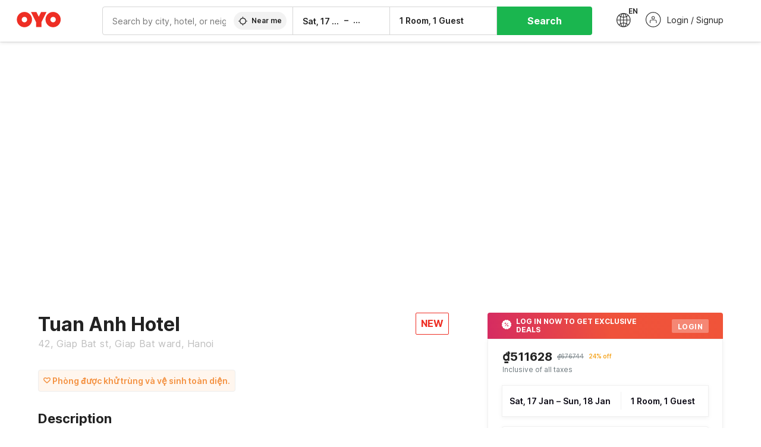

--- FILE ---
content_type: text/html; charset=utf-8
request_url: https://www.oyorooms.com/vn/86543/
body_size: 35028
content:

    <!doctype html>
    <html lang="en" dir=ltr>
    <head>
      <meta charSet="utf-8" />
      <meta httpEquiv="x-ua-compatible" content="ie=edge; chrome=1" />
      <meta name="google-site-verification" content="lCkLu-7S0Eb5LOgDgmoWxSWzbopNfzKW01ZEe3ldsOc" />
      <script type="text/javascript">
      	window.renderingSource='server'
        var host = window.location.hostname;
        if (!String.prototype.endsWith) {
	        String.prototype.endsWith = function(search, this_len) {
		        if (this_len === undefined || this_len > this.length) {
			        this_len = this.length;
		        }
	      	  return this.substring(this_len - search.length, this_len) === search;
	        };
        }
        // if (! (host.endsWith("oyorooms.com") || host.endsWith("oyorooms.ms") || host.endsWith("oyohotels.co.jp") || host.endsWith("hotelesoyo.com") || host.endsWith("oyohotels.com") || host.endsWith("belvilla.co.in") || host.endsWith("oyorooms.io")) && host.indexOf('localhost') < 0){
        //   window.location.href="https://www.oyorooms.com";
        // }
      </script>
      <meta httpEquiv="content-language" content="en-IN" />
      <meta name="viewport" content="width=device-width, initial-scale=1.0, user-scalable=0, minimum-scale=1.0" />
      <link rel="alternate" href="https://www.oyorooms.com/vn/86543/" 
      hreflang="en-vn" /><link rel="alternate" href="https://www.oyorooms.com/vn/86543/?locale=vi" 
      hreflang="vi-vn" />
      <meta name="full-screen" content="yes" />

      <meta name="theme-color" content="#F5F5F5" />
      <link rel="manifest" href="/manifest.json" />
      <link rel="alternate" href="android-app://com.oyo.consumer/https/www.oyorooms.com/" />
      <meta name="google" content="notranslate" />

      <meta name="apple-mobile-web-app-capable" content="yes">
      <meta name="mobile-web-app-capable" content="yes">


      <link rel="dns-prefetch" href="https://fonts.googleapis.com">
      <link rel="dns-prefetch" href="https://fonts.gstatic.com" crossorigin>
      <link rel="dns-prefetch" href="https://assets.oyoroomscdn.com" />
      <link rel="dns-prefetch" href="https://images.oyoroomscdn.com" />
      <link rel="dns-prefetch" href="https://www.google-analytics.com" />
      <link rel="preconnect" href="https://assets.oyoroomscdn.com" />
      <link rel="preconnect" href="https://images.oyoroomscdn.com" />
      <link rel="preconnect" href="https://www.google-analytics.com" />
      <link rel="preconnect" href="https://fonts.googleapis.com">
      <link rel="preconnect" href="https://fonts.gstatic.com" crossorigin>
      <link href="https://fonts.googleapis.com/css2?family=Host+Grotesk:ital,wght@0,300..800;1,300..800&display=swap" rel="stylesheet">
      <link href=/assets/desktop/main.5e8707fa17bd48596880.css rel="stylesheet" type="text/css" />
      <link href=/assets/desktop/commoncss.d5cd9a49beed69b7e064.css rel="stylesheet" type="text/css" />
      <link href=/assets/desktop/detail.5451d231bc1ca452b6f9.css rel="stylesheet" type="text/css" />
      <script type="text/javascript">
          window.trackingId = "UA-52365165-1";
            window.user_id = undefined || '';
          (function(i,s,o,g,r,a,m){i['GoogleAnalyticsObject']=r;i[r]=i[r]||function(){
                      (i[r].q=i[r].q||[]).push(arguments)},i[r].l=1*new Date();a=s.createElement(o),
                  m=s.getElementsByTagName(o)[0];a.async=1;a.src=g;m.parentNode.insertBefore(a,m)
          })(window,document,'script','https://www.google-analytics.com/analytics.js','ga');
          ga('create', {
              userId : window.user_id || '',
              trackingId: window.trackingId,
              cookieDomain: 'auto',
              siteSpeedSampleRate: 30,
              useAmpClientId: true,
              cookieFlags: "SameSite=None; Secure"
          });
          ga('require','ec');
      </script>
      <script type="text/javascript"}>
          window.GaTrackingId = "G-589V9TZFMV";
          function loadGoogleTagManager() {
            var script = document.createElement('script');
            script.async = true;
            script.src = 'https://www.googletagmanager.com/gtag/js?id=G-589V9TZFMV';
            document.head.appendChild(script);
          }
          loadGoogleTagManager();
          window.dataLayer = window.dataLayer || [];
          function gtag(){dataLayer.push(arguments);}
          gtag('consent', 'default', {
            'ad_user_data': 'granted',
            'ad_personalization': 'granted',
            'ad_storage': 'granted',
            'analytics_storage': 'granted',
          });
          gtag('js', new Date());
          gtag('config',  window.GaTrackingId, {'allow_enhanced_conversions': true});
      </script>
      
      <title data-react-helmet="true">Tuan Anh Hotel, OYO Hotels Hanoi, Book @ ₫511628 - OYO</title>
      <meta data-react-helmet="true" property="og:site_name" content="OYO Rooms"/><meta data-react-helmet="true" property="og:publisher" content="https://www.facebook.com/oyorooms"/><meta data-react-helmet="true" property="og:type" content="website"/><meta data-react-helmet="true" property="fb:app_id" content="1576475359296300"/><meta data-react-helmet="true" name="twitter:card" content="app"/><meta data-react-helmet="true" name="twitter:app:country" content="in"/><meta data-react-helmet="true" name="twitter:text:title" content="OYO Rooms"/><meta data-react-helmet="true" name="twitter:image" content="https://assets.oyoroomscdn.com/pwa/icons/oyo-logo-120x120.jpg"/><meta data-react-helmet="true" name="description" content="For a delightful stay book Tuan Anh Hotel at ₫511628/night.."/><meta data-react-helmet="true" name="keywords" content="budget hotels in Hanoi , guest house in Hanoi , Hanoi budget hotels, Hanoi guest house, low rate hotels, cheap price hotels"/><meta data-react-helmet="true" property="og:title" content="Tuan Anh Hotel, OYO Hotels Hanoi, Book @ ₫511628 - OYO"/><meta data-react-helmet="true" property="og:description" content="For a delightful stay book Tuan Anh Hotel at ₫511628/night.."/><meta data-react-helmet="true" name="twitter:title" content="Tuan Anh Hotel, OYO Hotels Hanoi, Book @ ₫511628 - OYO"/><meta data-react-helmet="true" name="twitter:description" content="For a delightful stay book Tuan Anh Hotel at ₫511628/night.."/><meta data-react-helmet="true" property="og:image" content="https://images.oyoroomscdn.com/uploads/hotel_image/86543/ff60e55b515ec65a.jpg"/><meta data-react-helmet="true" property="og:url" content="https://www.oyorooms.com/vn/86543/"/><meta data-react-helmet="true" name="twitter:url" content="https://www.oyorooms.com/vn/86543/"/>
      <link data-react-helmet="true" rel="icon" href="/favicon.ico"/><link data-react-helmet="true" rel="icon" href="/favicon.ico" sizes="48x48" type="image/x-icon"/><link data-react-helmet="true" rel="apple-touch-icon" sizes="48x48" href="https://assets.oyoroomscdn.com/pwa/icons/oyo-logo-48x48.jpg"/><link data-react-helmet="true" rel="apple-touch-icon" sizes="76x76" href="https://assets.oyoroomscdn.com/pwa/icons/oyo-logo-76x76.jpg"/><link data-react-helmet="true" rel="apple-touch-icon" sizes="120x120" href="https://assets.oyoroomscdn.com/pwa/icons/oyo-logo-120x120.jpg"/><link data-react-helmet="true" rel="apple-touch-icon" sizes="152x152" href="https://assets.oyoroomscdn.com/pwa/icons/oyo-logo-152x152.jpg"/><link data-react-helmet="true" rel="canonical" href="https://www.oyorooms.com/vn/86543/"/>
      <script data-react-helmet="true" type="application/ld+json">{"@context":"https://schema.org","name":"Tuan Anh Hotel","@type":"Hotel","@id":"https://www.oyorooms.com/vn/86543/","identifier":86543,"telephone":"+842844581611","url":"https://www.oyorooms.com/vn/86543/","image":"https://images.oyoroomscdn.com/uploads/hotel_image/86543/ff60e55b515ec65a.jpg","geo":{"@type":"GeoCoordinates","latitude":20.988808,"longitude":105.842163},"hasMap":"https://www.google.com/maps?q=20.988808,105.842163&z=13","address":{"@type":"PostalAddress","streetAddress":"Giap Bat st, Giap Bat ward, Hanoi","addressLocality":"Hanoi","addressCountry":"Vietnam"},"makesOffer":{"@type":["Offer","LodgingReservation"],"identifier":86543,"checkinTime":"2026-01-17T14:00 PM:00","checkoutTime":"2026-01-18T12:00 PM:00","priceSpecification":{"@type":"CompoundPriceSpecification","price":511628,"priceCurrency":"VND"}},"aggregateRating":{"@type":"AggregateRating","ratingValue":5,"reviewCount":1,"bestRating":"5"}}</script>

      
          
          <link rel="preload" as="script" href="/assets/desktop/runtime.7416f9afe38e82d54113.js" />
          <link rel="preload" as="script" href="/assets/desktop/externalvendor.f057d76024c8ef6705d2.js" />
          <link rel="preload" as="script" href="/assets/desktop/common.8c7092ffa2e4edf78bcd.js" />
          <link rel="preload" as="script" href=/assets/desktop/commoncss.fed71782b4efcd643841.js />
          <link rel="preload" as="script" href="/assets/desktop/detail.73a8676066ece523d5d0.js" />
          <link rel="preload" as="script" href="/assets/desktop/main.fc4c06146b0554151b6e.js" />
      


      </head>
        <body itemscope itemtype="http://schema.org/WebPage">
        <script type="text/javascript">
            window.abExpConfig = {"sold":{"val":0,"v":1},"mww2":{"val":"1","v":"4"},"hbad":{"val":0,"v":1},"BnTc":{"val":0,"v":1},"near":{"val":0,"v":1},"ioab":{"val":"0","v":"2"},"mhdp":{"val":"1","v":"5"},"bcrp":{"val":"0","v":"5"},"pwbs":{"val":"1","v":"3"},"mwsb":{"val":0,"v":1},"slin":{"val":0,"v":1},"hsdm":{"val":"2","v":"2"},"lpex":{"val":0,"v":1},"lphv":{"val":0,"v":1},"dpcv":{"val":0,"v":1},"gmab":{"val":0,"v":1},"urhe":{"val":0,"v":1},"prdp":{"val":0,"v":1},"comp":{"val":"0","v":"5"},"sldw":{"val":0,"v":1},"mdab":{"val":0,"v":1},"nrmp":{"val":"1","v":"3"},"nhyw":{"val":0,"v":1},"wboi":{"val":0,"v":1},"sst":{"val":0,"v":1},"txwb":{"val":0,"v":1},"pod2":{"val":0,"v":1},"ppsi":{"val":0,"v":1},"gcer":{"val":0,"v":1},"recs":{"val":"1","v":"2"},"swhp":{"val":0,"v":1},"lvhm":{"val":"1","v":"3"},"gmbr":{"val":"1","v":"15"},"yolo":{"val":"1","v":"6"},"rcta":{"val":"1","v":"3"},"cbot":{"val":"1","v":"5"},"otpv":{"val":"1","v":"7"},"trtr":{"val":0,"v":1},"lbhw":{"val":0,"v":1},"ndbp":{"val":"0","v":"3"},"mapu":{"val":"1","v":"3"},"nclc":{"val":0,"v":1},"dwsl":{"val":"1","v":"2"},"eopt":{"val":"1","v":"2"},"wizi":{"val":0,"v":1},"morr":{"val":"1","v":"2"},"yopb":{"val":"1","v":"3"},"TTP":{"val":"1","v":"4"},"Dweb":{"val":0,"v":1},"aimw":{"val":0,"v":1},"hdpn":{"val":"0","v":"5"},"web2":{"val":"0","v":"4"},"log2":{"val":0,"v":1},"spw1":{"val":0,"v":1},"strf":{"val":0,"v":1},"ugce":{"val":0,"v":1},"ltvr":{"val":0,"v":1},"hwiz":{"val":0,"v":1},"wizz":{"val":0,"v":1},"lpcp":{"val":"1","v":"3"},"clhp":{"val":"0","v":"6"},"prwt":{"val":0,"v":1},"cbhd":{"val":0,"v":1},"ins2":{"val":"0","v":"32"},"mcal":{"val":0,"v":1},"mhdc":{"val":"1","v":"5"},"lopo":{"val":"1","v":"3"},"ptax":{"val":"0","v":"1"},"iiat":{"val":0,"v":1},"pbnb":{"val":"0","v":"7"},"ror2":{"val":"1","v":"2"},"mbwe":{"val":0,"v":1},"mboe":{"val":0,"v":1},"ctry":{"val":0,"v":1},"mshd":{"val":0,"v":1},"sovb":{"val":0,"v":1},"ctrm":{"val":0,"v":1},"ofcr":{"val":0,"v":1},"qupi":{"val":0,"v":1},"iupi":{"val":0,"v":1},"nbi1":{"val":0,"v":1},"rwtg":{"val":0,"v":1},"stow":{"val":0,"v":1},"imtg":{"val":0,"v":1},"ptpa":{"val":0,"v":1},"ormp":{"val":0,"v":1},"pbre":{"val":0,"v":1},"llat":{"val":"0","v":"4"},"ros1":{"val":"3","v":"1"}};

            // SW-INSTALLATION
            (function() {
              if ('serviceWorker' in navigator ) {
                  window.addEventListener('load', function(){
                    navigator.serviceWorker.register("/service-worker-desktop.js",{scope: "/"});
                  });
              }
          })();
        </script>
        <div id="root" style="height:100vh;"><style data-emotion-c="1acbpvw r9lts4 g49e0i 1iupfd9 s2hsb0 162c9d0 8ijf8a p2g0oj jj695s xotlao 1t05q14 mk5v0g zi3trd bxjamc 1x32axc g7fw8n ml1sc2">@-webkit-keyframes animation-1acbpvw{0%{opacity:0;}100%{opacity:1;}}@keyframes animation-1acbpvw{0%{opacity:0;}100%{opacity:1;}}@-webkit-keyframes animation-r9lts4{0%{background-position:-350px 0;}100%{background-position:350px 0;}}@keyframes animation-r9lts4{0%{background-position:-350px 0;}100%{background-position:350px 0;}}@-webkit-keyframes animation-g49e0i{from{-webkit-transform:translate3d(0,-100 %,0);-ms-transform:translate3d(0,-100 %,0);transform:translate3d(0,-100 %,0);visibility:visible;}to{-webkit-transform:translate3d(0,0,0);-ms-transform:translate3d(0,0,0);transform:translate3d(0,0,0);}}@keyframes animation-g49e0i{from{-webkit-transform:translate3d(0,-100 %,0);-ms-transform:translate3d(0,-100 %,0);transform:translate3d(0,-100 %,0);visibility:visible;}to{-webkit-transform:translate3d(0,0,0);-ms-transform:translate3d(0,0,0);transform:translate3d(0,0,0);}}@-webkit-keyframes animation-1iupfd9{from{-webkit-transform:translate3d(0,0,0);-ms-transform:translate3d(0,0,0);transform:translate3d(0,0,0);}to{visibility:hidden;-webkit-transform:translate3d(0,-100 %,0);-ms-transform:translate3d(0,-100 %,0);transform:translate3d(0,-100 %,0);}}@keyframes animation-1iupfd9{from{-webkit-transform:translate3d(0,0,0);-ms-transform:translate3d(0,0,0);transform:translate3d(0,0,0);}to{visibility:hidden;-webkit-transform:translate3d(0,-100 %,0);-ms-transform:translate3d(0,-100 %,0);transform:translate3d(0,-100 %,0);}}@-webkit-keyframes animation-s2hsb0{from{-webkit-transform:translate3d(100 %,0,0);-ms-transform:translate3d(100 %,0,0);transform:translate3d(100 %,0,0);visibility:visible;}to{-webkit-transform:translate3d(0,0,0);-ms-transform:translate3d(0,0,0);transform:translate3d(0,0,0);}}@keyframes animation-s2hsb0{from{-webkit-transform:translate3d(100 %,0,0);-ms-transform:translate3d(100 %,0,0);transform:translate3d(100 %,0,0);visibility:visible;}to{-webkit-transform:translate3d(0,0,0);-ms-transform:translate3d(0,0,0);transform:translate3d(0,0,0);}}@-webkit-keyframes animation-162c9d0{from{-webkit-transform:translate3d(0,100 %,0);-ms-transform:translate3d(0,100 %,0);transform:translate3d(0,100 %,0);visibility:visible;}to{-webkit-transform:translate3d(0,0,0);-ms-transform:translate3d(0,0,0);transform:translate3d(0,0,0);}}@keyframes animation-162c9d0{from{-webkit-transform:translate3d(0,100 %,0);-ms-transform:translate3d(0,100 %,0);transform:translate3d(0,100 %,0);visibility:visible;}to{-webkit-transform:translate3d(0,0,0);-ms-transform:translate3d(0,0,0);transform:translate3d(0,0,0);}}@-webkit-keyframes animation-8ijf8a{from{-webkit-transform:translate3d(0,0,0);-ms-transform:translate3d(0,0,0);transform:translate3d(0,0,0);}to{visibility:hidden;-webkit-transform:translate3d(100 %,0,0);-ms-transform:translate3d(100 %,0,0);transform:translate3d(100 %,0,0);}}@keyframes animation-8ijf8a{from{-webkit-transform:translate3d(0,0,0);-ms-transform:translate3d(0,0,0);transform:translate3d(0,0,0);}to{visibility:hidden;-webkit-transform:translate3d(100 %,0,0);-ms-transform:translate3d(100 %,0,0);transform:translate3d(100 %,0,0);}}@-webkit-keyframes animation-p2g0oj{from{-webkit-transform:translate3d(0,0,0);-ms-transform:translate3d(0,0,0);transform:translate3d(0,0,0);opacity:0;}to{opacity:1;-webkit-transform:translate3d(0,100%,0);-ms-transform:translate3d(0,100%,0);transform:translate3d(0,100%,0);}}@keyframes animation-p2g0oj{from{-webkit-transform:translate3d(0,0,0);-ms-transform:translate3d(0,0,0);transform:translate3d(0,0,0);opacity:0;}to{opacity:1;-webkit-transform:translate3d(0,100%,0);-ms-transform:translate3d(0,100%,0);transform:translate3d(0,100%,0);}}@-webkit-keyframes animation-jj695s{0%{-webkit-transform:scale(1) translate3d(0,0,0);-ms-transform:scale(1) translate3d(0,0,0);transform:scale(1) translate3d(0,0,0);-webkit-transform-origin:50% 16%;-ms-transform-origin:50% 16%;transform-origin:50% 16%;}100%{-webkit-transform:scale(1.1) translate3d(-30px,0,0);-ms-transform:scale(1.1) translate3d(-30px,0,0);transform:scale(1.1) translate3d(-30px,0,0);-webkit-transform-origin:top;-ms-transform-origin:top;transform-origin:top;}}@keyframes animation-jj695s{0%{-webkit-transform:scale(1) translate3d(0,0,0);-ms-transform:scale(1) translate3d(0,0,0);transform:scale(1) translate3d(0,0,0);-webkit-transform-origin:50% 16%;-ms-transform-origin:50% 16%;transform-origin:50% 16%;}100%{-webkit-transform:scale(1.1) translate3d(-30px,0,0);-ms-transform:scale(1.1) translate3d(-30px,0,0);transform:scale(1.1) translate3d(-30px,0,0);-webkit-transform-origin:top;-ms-transform-origin:top;transform-origin:top;}}@-webkit-keyframes animation-xotlao{0%,100%{-webkit-transform:rotate(0deg);-webkit-transform:rotate(0deg);-ms-transform:rotate(0deg);transform:rotate(0deg);}25%{-webkit-transform:rotate(-20deg);-webkit-transform:rotate(-20deg);-ms-transform:rotate(-20deg);transform:rotate(-20deg);}50%{-webkit-transform:rotate(20deg);-webkit-transform:rotate(20deg);-ms-transform:rotate(20deg);transform:rotate(20deg);}75%{-webkit-transform:rotate(-20deg);-webkit-transform:rotate(-20deg);-ms-transform:rotate(-20deg);transform:rotate(-20deg);}}@keyframes animation-xotlao{0%,100%{-webkit-transform:rotate(0deg);-webkit-transform:rotate(0deg);-ms-transform:rotate(0deg);transform:rotate(0deg);}25%{-webkit-transform:rotate(-20deg);-webkit-transform:rotate(-20deg);-ms-transform:rotate(-20deg);transform:rotate(-20deg);}50%{-webkit-transform:rotate(20deg);-webkit-transform:rotate(20deg);-ms-transform:rotate(20deg);transform:rotate(20deg);}75%{-webkit-transform:rotate(-20deg);-webkit-transform:rotate(-20deg);-ms-transform:rotate(-20deg);transform:rotate(-20deg);}}@-webkit-keyframes animation-1t05q14{0%{opacity:0;-webkit-transform:translateY(-20px);-ms-transform:translateY(-20px);transform:translateY(-20px);}100%{opacity:1;-webkit-transform:translateY(0);-ms-transform:translateY(0);transform:translateY(0);}}@keyframes animation-1t05q14{0%{opacity:0;-webkit-transform:translateY(-20px);-ms-transform:translateY(-20px);transform:translateY(-20px);}100%{opacity:1;-webkit-transform:translateY(0);-ms-transform:translateY(0);transform:translateY(0);}}@-webkit-keyframes animation-mk5v0g{from{-webkit-transform:translateY(-100%);-ms-transform:translateY(-100%);transform:translateY(-100%);}to{-webkit-transform:translateY(0%);-ms-transform:translateY(0%);transform:translateY(0%);}}@keyframes animation-mk5v0g{from{-webkit-transform:translateY(-100%);-ms-transform:translateY(-100%);transform:translateY(-100%);}to{-webkit-transform:translateY(0%);-ms-transform:translateY(0%);transform:translateY(0%);}}@-webkit-keyframes animation-zi3trd{0%,50%,100%{-webkit-transform:translateY(0);-ms-transform:translateY(0);transform:translateY(0);}25%,75%{-webkit-transform:translateY(-8px);-ms-transform:translateY(-8px);transform:translateY(-8px);}}@keyframes animation-zi3trd{0%,50%,100%{-webkit-transform:translateY(0);-ms-transform:translateY(0);transform:translateY(0);}25%,75%{-webkit-transform:translateY(-8px);-ms-transform:translateY(-8px);transform:translateY(-8px);}}@-webkit-keyframes animation-bxjamc{0%,100%{-webkit-transform:translate(0px,-3px) scaleY(1.2);-ms-transform:translate(0px,-3px) scaleY(1.2);transform:translate(0px,-3px) scaleY(1.2);}50%{-webkit-transform:translate(0px,1px) scaleY(0.9);-ms-transform:translate(0px,1px) scaleY(0.9);transform:translate(0px,1px) scaleY(0.9);}}@keyframes animation-bxjamc{0%,100%{-webkit-transform:translate(0px,-3px) scaleY(1.2);-ms-transform:translate(0px,-3px) scaleY(1.2);transform:translate(0px,-3px) scaleY(1.2);}50%{-webkit-transform:translate(0px,1px) scaleY(0.9);-ms-transform:translate(0px,1px) scaleY(0.9);transform:translate(0px,1px) scaleY(0.9);}}@-webkit-keyframes animation-1x32axc{from{stroke-dashoffset:var(--loader-var);}to{stroke-dashoffset:0px;}}@keyframes animation-1x32axc{from{stroke-dashoffset:var(--loader-var);}to{stroke-dashoffset:0px;}}.slick-slider{position:relative;display:block;box-sizing:border-box;-webkit-touch-callout:none;-webkit-user-select:none;-khtml-user-select:none;-moz-user-select:none;-ms-user-select:none;-webkit-user-select:none;-moz-user-select:none;-ms-user-select:none;user-select:none;-ms-touch-action:pan-y;touch-action:pan-y;-webkit-tap-highlight-color:transparent;}.slick-list{position:relative;overflow:hidden;display:block;margin:0;padding:0;}.slick-list:focus{outline:none;}.slick-list.dragging{cursor:pointer;cursor:hand;}.slick-slider .slick-track,.slick-slider .slick-list{-webkit-transform:translate3d(0,0,0);-moz-transform:translate3d(0,0,0);-ms-transform:translate3d(0,0,0);-o-transform:translate3d(0,0,0);-webkit-transform:translate3d(0,0,0);-ms-transform:translate3d(0,0,0);transform:translate3d(0,0,0);}.slick-track{position:relative;left:0;top:0;display:block;margin-left:auto;margin-right:auto;}.slick-track:before,.slick-track:after{content:"";display:table;}.slick-track:after{clear:both;}.slick-loading .slick-track{visibility:hidden;}.slick-slide{float:left;height:100%;min-height:1px;display:none;}[dir="rtl"] .slick-slide{float:left;}.slick-slide img{display:block;}.slick-slide.slick-loading img{display:none;}.slick-slide.dragging img{pointer-events:none;}.slick-initialized .slick-slide{display:block;}.slick-loading .slick-slide{visibility:hidden;}.slick-vertical .slick-slide{display:block;height:auto;border:1px solid transparent;}.slick-arrow.slick-hidden{display:none;}.slick-prev,.slick-next{position:absolute;display:block;height:20px;width:20px;line-height:0;font-size:0;cursor:pointer;background:transparent;color:transparent;top:50%;-webkit-transform:translate(0,-50%);-ms-transform:translate(0,-50%);-webkit-transform:translate(0,-50%);-ms-transform:translate(0,-50%);transform:translate(0,-50%);padding:0;border:none;outline:none;width:48px;height:48px;box-shadow:0 7px 8px 0 rgba(0,0,0,0.35);background-color:#fff;border:none;z-index:2;border-radius:50%;opacity:1;-webkit-transition:.2s;transition:.2s;}.slick-prev:hover,.slick-next:hover,.slick-prev:focus,.slick-next:focus{outline:none;}.slick-prev:hover:before,.slick-next:hover:before,.slick-prev:focus:before,.slick-next:focus:before{opacity:1 !default;}.slick-prev.slick-disabled,.slick-next.slick-disabled{opacity:0;visibility:hidden;}.slick-prev.slick-disabled:before,.slick-next.slick-disabled:before{opacity:0.25!default;}.slick-prev:before,.slick-next:before{font-size:20px;line-height:1;color:black !default;-webkit-font-smoothing:antialiased;-moz-osx-font-smoothing:grayscale;}.slick-prev{left:-24px;}[dir="rtl"] .slick-prev{right:20px;}.slick-prev:before{content:'';-webkit-transform:rotate(180deg);-ms-transform:rotate(180deg);transform:rotate(180deg);background:url("[data-uri]");background-repeat:no-repeat;background-position:center;height:20px;margin-right:2px;line-height:0;display:-webkit-box;display:-webkit-flex;display:-ms-flexbox;display:flex;-webkit-box-pack:center;-webkit-justify-content:center;-ms-flex-pack:center;justify-content:center;-webkit-align-items:center;-webkit-box-align:center;-ms-flex-align:center;align-items:center;}[dir="rtl"] .slick-prev:before{content:'';background:url("[data-uri]");background-repeat:no-repeat;background-position:center;height:20px;margin-left:2px;line-height:0;display:-webkit-box;display:-webkit-flex;display:-ms-flexbox;display:flex;-webkit-box-pack:center;-webkit-justify-content:center;-ms-flex-pack:center;justify-content:center;-webkit-align-items:center;-webkit-box-align:center;-ms-flex-align:center;align-items:center;-webkit-transform:rotate(180deg);-ms-transform:rotate(180deg);transform:rotate(180deg);}.slick-next{right:-24px;}[dir="rtl"] .slick-next{left:20px;right:auto !important;}.slick-next:before{content:'';background:url("[data-uri]");background-repeat:no-repeat;background-position:center;height:20px;margin-left:2px;line-height:0;display:-webkit-box;display:-webkit-flex;display:-ms-flexbox;display:flex;-webkit-box-pack:center;-webkit-justify-content:center;-ms-flex-pack:center;justify-content:center;-webkit-align-items:center;-webkit-box-align:center;-ms-flex-align:center;align-items:center;}[dir="rtl"] .slick-next:before{content:'';-webkit-transform:rotate(0deg);-ms-transform:rotate(0deg);transform:rotate(0deg);background:url("[data-uri]");background-repeat:no-repeat;background-position:center;height:20px;margin-right:2px;line-height:0;display:-webkit-box;display:-webkit-flex;display:-ms-flexbox;display:flex;-webkit-box-pack:center;-webkit-justify-content:center;-ms-flex-pack:center;justify-content:center;-webkit-align-items:center;-webkit-box-align:center;-ms-flex-align:center;align-items:center;}.slick-dotted.slick-slider{margin-bottom:30px;}.slick-dots{position:absolute;bottom:-25px;list-style:none;display:block;text-align:center;padding:0;margin:0;width:100%;}.slick-dots li{position:relative;display:inline-block;height:20px;width:20px;margin:0 5px;padding:0;cursor:pointer;}.slick-dots li button{border:0;background:transparent;display:block;height:20px;width:20px;outline:none;line-height:0;font-size:0;color:transparent;padding:5px;cursor:pointer;}.slick-dots li button:hover,.slick-dots li button:focus{outline:none;}.slick-dots li button:hover:before,.slick-dots li button:focus:before{opacity:1 !default;}.slick-dots li button:before{position:absolute;top:0;left:0;content:"\0o2022" !default;width:20px;height:20px;font-size:6px !default;line-height:20px;text-align:center;color:black !default;opacity:0.25!default;-webkit-font-smoothing:antialiased;-moz-osx-font-smoothing:grayscale;}.slick-dots li.slick-active button:before{color:black !default;opacity:0.75 !default;}.slick-list{height:100%;}.slick-slide *{outline:none;}.slick-slider *{-webkit-backface-visibility:hidden;-moz-backface-visibility:hidden;-ms-backface-visibility:hidden;-webkit-backface-visibility:hidden;backface-visibility:hidden;}.slick-animatedSlideshow .slick-prev,.slick-animatedSlideshow .slick-next{-webkit-transition:all 0.3s ease;transition:all 0.3s ease;visibility:hidden;background-color:transparentize(#000000,0.7);}.slick-animatedSlideshow .slick-prev:hover,.slick-animatedSlideshow .slick-next:hover{background-color:transparentize(#000000,0.46);}.slick-animatedSlideshow .slick-next{right:-44px;}.slick-animatedSlideshow .slick-next:before{content:'';background:url("[data-uri]");background-repeat:no-repeat;background-position:center;height:20px;}.slick-animatedSlideshow .slick-prev{left:-44px;}.slick-animatedSlideshow .slick-prev:before{content:'';background:url("[data-uri]");background-repeat:no-repeat;background-position:center;height:20px;}.slick-animatedSlideshow:hover .slick-prev{visibility:visible;left:20px;}.slick-animatedSlideshow:hover .slick-next{visibility:visible;right:20px;}.slick-animatedSlideshow--persistArrows .slick-prev{visibility:visible;left:20px;}.slick-animatedSlideshow--persistArrows .slick-next{visibility:visible;right:20px !important;}.slick-animatedSlideshow .slick-dots{bottom:25px;right:20px;width:auto;}.slick-animatedSlideshow .slick-dots li{margin:0;}.slick-animatedSlideshow .slick-dots li button:before{font-size:22px;color:#fff;opacity:0.5;-webkit-transition:all 0.5s ease;transition:all 0.5s ease;}.slick-animatedSlideshow .slick-dots li.slick-active button:before{font-size:26px;top:-1px;color:#fff;opacity:1;}.slick-dataSlideshow .slick-prev,.slick-dataSlideshow .slick-next{top:calc(100% + 65px);height:32px;width:32px;}.slick-dataSlideshow .slick-prev{left:calc(100% - 80px);}.slick-dataSlideshow .slick-next{right:0;}.slickCompactArrows .slick-prev,.slickCompactArrows .slick-next{box-shadow:0 2px 8px 0 rgba(0,0,0,0.12);height:32px;width:32px;}.slick-vibrantControls .slick-next,.slick-vibrantControls .slick-prev{background:#f88881;height:64px;width:64px;box-shadow:0 7px 8px 0 rgba(0,0,0,.2);opacity:1;-webkit-transition:0.2s;transition:0.2s;}.slick-vibrantControls .slick-next:hover,.slick-vibrantControls .slick-prev:hover{background:#ee2e24;}.slick-vibrantControls .slick-next:before,.slick-vibrantControls .slick-prev:before{content:'';background:url("[data-uri]");background-repeat:no-repeat;background-position:center;height:30px;}.slick-vibrantControls .slick-prev:before{-webkit-transform:rotate(180deg);-ms-transform:rotate(180deg);transform:rotate(180deg);}.slick-lightboxControls .slick-next,.slick-lightboxControls .slick-prev{background:transparent;height:64px;width:64px;box-shadow:none;opacity:1;-webkit-transition:0.2s;transition:0.2s;}.slick-lightboxControls .slick-next:before,.slick-lightboxControls .slick-prev:before{content:'';background:url("[data-uri]");background-repeat:no-repeat;background-position:center;height:40px;}.slick-lightboxControls .slick-prev:before{-webkit-transform:rotate(180deg);-ms-transform:rotate(180deg);transform:rotate(180deg);}.slick-lightboxControls .slick-disabled{visibility:visible;cursor:default;}.slick-lightboxControls .slick-disabled:before{opacity:0.3;}.slick-lightboxControls--compact .slick-next:before,.slick-lightboxControls--compact .slick-prev:before{background:url("[data-uri]");background-repeat:no-repeat;background-position:center;height:30px;}.slickCompactArrows .slick-prev,.slickCompactArrows .slick-next{box-shadow:0 2px 8px 0 rgba(0,0,0,0.12);height:32px;width:32px;}@-webkit-keyframes animation-ml1sc2{0%{opacity:0;}100%{opacity:1;}}@keyframes animation-ml1sc2{0%{opacity:0;}100%{opacity:1;}}</style><div class="layout__container"><div style="top: 0px; left: 0px; position: absolute; height: 0px; width: 0px;"><svg xmlns="http://www.w3.org/2000/svg" width="0" height="0"><symbol id="logo" viewBox="0 0 53 20"><path d="M44.584 19.15c5.034 0 9.13-4.123 9.13-9.19 0-5.07-4.096-9.19-9.13-9.19-5.035 0-9.13 4.12-9.13 9.19 0 5.067 4.095 9.19 9.13 9.19zm0-12.467c1.794 0 3.255 1.47 3.255 3.276 0 1.806-1.462 3.274-3.256 3.274-1.795 0-3.254-1.468-3.254-3.275 0-1.808 1.46-3.277 3.254-3.277zM10.138 19.15c5.034 0 9.13-4.123 9.13-9.19 0-5.07-4.096-9.19-9.13-9.19-5.033 0-9.13 4.12-9.13 9.19 0 5.067 4.097 9.19 9.13 9.19zm0-12.467c1.795 0 3.255 1.47 3.255 3.276 0 1.806-1.46 3.274-3.255 3.274-1.794 0-3.253-1.468-3.253-3.275 0-1.808 1.46-3.277 3.253-3.277zm17.218-.207L24.553.89H17.99l6.13 12.22v5.753h6.473V13.11L36.723.89h-6.566l-2.8 5.586z"></path></symbol></svg></div><div style="position: absolute; top: 0px; left: 0px; width: 0px; height: 0px;"></div><style data-emotion-c="r9c3xt">.c-r9c3xt{width:100%;min-height:100vh;background:#fff;}</style><div class="c-r9c3xt"><div><div><div class="cmsWrapper common__topFold"><div class="oyo-row oyo-row--no-spacing headerSticky"><div class="oyo-cell headerSticky__leftHeader"><style data-emotion-c="nn640c">.c-nn640c{-webkit-text-decoration:none;text-decoration:none;color:inherit;}</style><a class="c-nn640c headerSticky__logoWrapper" href="/vn/"><svg class="headerSticky__logo"><use xlink:href="#logo"></use></svg></a></div><div class="oyo-cell headerSticky__rightHeader"><div class="oyo-row oyo-row--no-spacing headerSearchWidget "><div class="headerSearchWidget__comp headerSearchWidget__autoComplete"><div class="oyo-row oyo-row--no-spacing autoCompleteDesktop
          autoCompleteDesktop--header
          
        "><div class="oyo-cell oyo-cell--12-col oyo-cell--8-col-tablet oyo-cell--4-col-phone"><form class="autoCompleteDesktop__searchContainer"><input id="autoComplete__header" type="text" placeholder="Search by city, hotel, or neighborhood" value autoComplete="off" required class="autoCompleteDesktop__searchBox
              autoCompleteDesktop__searchBox--header
              autoCompleteDesktop__searchBox--nearbyVisible" /><div class="autoCompleteDesktop__nearbyComponentWrapper"><div class="nearbyComponent ripple"><span class="nearbyComponent__iconWrapper"><svg class="nearbyComponent__icon"><use xlink:href="#crosshair-icon"></use></svg></span><span class="d-text12 is-fontBold nearbyComponent__text">Near me</span></div></div><span></span></form></div><span></span></div></div><div class="headerSearchWidget__comp headerSearchWidget__dateRangePicker "><div class="oyo-row oyo-row--no-spacing u-h100 u-justifySpaceBetween u-alignItemsCenter headerDatePicker"><div class="oyo-cell oyo-cell--12-col oyo-cell--8-col-tablet oyo-cell--4-col-phone d-text14 headerDatePicker__checkInOut u-textEllipsis"><span class="headerDatePicker__date u-textEllipsis">Sat, 17 Jan</span><span class="headerDatePicker__arrowWrapper">–</span><span class="headerDatePicker__date u-textEllipsis">Sun, 18 Jan</span></div><span></span></div></div><div class="headerSearchWidget__comp headerSearchWidget__guestRoomPicker "><div class="oyo-row oyo-row--no-spacing u-h100 u-justifyCenter u-alignItemsCenter headerGuestRoomPicker"><div class="oyo-cell oyo-cell--12-col oyo-cell--8-col-tablet oyo-cell--4-col-phone d-text14 u-textEllipsis headerGuestRoomPicker__guestRoomCount">1 Room, 1 Guest</div><span></span></div></div><div class="headerSearchWidget__comp headerSearchWidget__search"><button class="u-textCenter searchButton searchButton--header">Search</button></div></div><div class="headerSticky__menu"><style data-emotion-c="nkc0zw">.c-nkc0zw{display:-webkit-box;display:-webkit-flex;display:-ms-flexbox;display:flex;position:relative;-webkit-align-items:center;-webkit-box-align:center;-ms-flex-align:center;align-items:center;outline:none;cursor:pointer;padding-left:8px;}</style><div headerPrimary__rightHeader tabIndex="-1" class="c-nkc0zw"><style data-emotion-c="19zgl86">.c-19zgl86{text-transform:uppercase;position:absolute;top:-10px;right:-12px;font-weight:600;font-size:12px;}</style><div class="c-19zgl86">en</div></div><div data-cms-id="421029" data-cms-template="cWEB-SideMenu" class="sideMenuAuthButton
          
          
          sideMenuAuthButton--headerSecondary"><div class="sideMenuAuthButton__btnWrap"><div class="sideMenuAuthButton__iconWrapper sideMenuAuthButton__iconWrapper--hollow"><svg><use xlink:href="#account-circle-hollow"></use></svg></div><div class="sideMenuAuthButton__contentWrapper"><div class="sideMenuAuthButton__text">Login / Signup</div></div></div></div></div></div></div></div><div><div name="hotelDetailCarousel"><div><style data-emotion-c="8xhyrj">.c-8xhyrj{position:relative;height:60vh;}</style><div class="c-8xhyrj"><style data-emotion-c="1b1daic">.c-1b1daic{margin-top:70px;height:60vh;}.c-1b1daic .slick-next{right:10px;width:48px;height:48px;}.c-1b1daic .slick-prev{left:10px;width:48px;height:48px;}.c-1b1daic .slick-track{width:-webkit-max-content !important;width:-moz-max-content !important;width:max-content !important;}</style><div class="slick-slider slider variable-width c-1b1daic slick-initialized"><div class="slick-list"><div style="width: 0px; left: 0px;" class="slick-track"></div></div></div></div></div></div><span style="font-size: 0px;"></span><style data-emotion-c="1irv0cp">.c-1irv0cp{margin:0 auto;width:90%;max-width:1200px;display:-webkit-box;display:-webkit-flex;display:-ms-flexbox;display:flex;-webkit-align-items:flex-start;-webkit-box-align:flex-start;-ms-flex-align:flex-start;align-items:flex-start;-webkit-box-pack:justify;-webkit-justify-content:space-between;-ms-flex-pack:justify;justify-content:space-between;}</style><div class="c-1irv0cp"><style data-emotion-c="1uka13e">.c-1uka13e{width:60%;margin-right:32px;max-width:720px;}</style><div class="c-1uka13e"><style data-emotion-c="1r1ps0e">.c-1r1ps0e{margin:32px 0;}.c-1r1ps0e:first-of-type{margin-top:24px;}</style><div id="1202" class="c-1r1ps0e"><div name="1202"><div><style data-emotion-c="1qdyvok">.c-1qdyvok{display:-webkit-box;display:-webkit-flex;display:-ms-flexbox;display:flex;-webkit-box-pack:justify;-webkit-justify-content:space-between;-ms-flex-pack:justify;justify-content:space-between;-webkit-align-items:flex-start;-webkit-box-align:flex-start;-ms-flex-align:flex-start;align-items:flex-start;}</style><div class="c-1qdyvok"><style data-emotion-c="120gsus">.c-120gsus{margin-right:32px;}</style><div class="c-120gsus"><style data-emotion-c="1wj1luj">.c-1wj1luj{font-size:32px;font-weight:bold;line-height:1.25;margin:0;}</style><h1 itemProp="name" class="c-1wj1luj">Tuan Anh Hotel</h1><style data-emotion-c="zo3nqe">.c-zo3nqe h2,.c-zo3nqe span{font-size:16px;line-height:1.5;-webkit-letter-spacing:0.4px;-moz-letter-spacing:0.4px;-ms-letter-spacing:0.4px;letter-spacing:0.4px;color:#222;opacity:0.54;display:-webkit-box;display:-webkit-flex;display:-ms-flexbox;display:flex;-webkit-align-items:center;-webkit-box-align:center;-ms-flex-align:center;align-items:center;margin:0;font-weight:400;}</style><div class="c-zo3nqe"><h2 itemProp="address" itemScope itemType="http://schema.org/PostalAddress"><span itemProp="streetAddress">42, Giap Bat st, Giap Bat ward, Hanoi</span><meta itemProp="@id" content /><meta itemProp="addressCountry" content="Vietnam" /><meta itemProp="addressLocality" content="Hanoi" /></h2></div></div><div><div><span itemProp="starRating" itemScope itemType="http://schema.org/Rating"><meta itemProp="ratingValue" content="NEW" /></span><style data-emotion-c="15duxhm">.c-15duxhm{font-size:16px;font-weight:bolder;color:#ee2e24;border:1px solid #ee2e24;border-radius:2px;padding:8px;}</style><div class="c-15duxhm"><span>NEW</span></div></div></div></div><style data-emotion-c="1dtnjt5">.c-1dtnjt5{display:-webkit-box;display:-webkit-flex;display:-ms-flexbox;display:flex;-webkit-align-items:center;-webkit-box-align:center;-ms-flex-align:center;align-items:center;-webkit-flex-wrap:wrap;-ms-flex-wrap:wrap;flex-wrap:wrap;}</style><div class="c-1dtnjt5"><style data-emotion-c="um1zau">.c-um1zau{margin-right:8px;margin-bottom:8px;margin-top:8px;}</style><div class="c-um1zau"></div></div><div><style data-emotion-c="1x8xkzi">.c-1x8xkzi{border-radius:4px;border:solid 1px #eee;background-color:#fff6ee;padding:8px;display:inline-block;margin-top:16px;}</style><div class="c-1x8xkzi"><style data-emotion-c="1nnk08h">.c-1nnk08h{color:#f49242;font-size:14px;font-weight:600;line-height:1.14;}</style><span class="c-1nnk08h"><style data-emotion-c="nzfdkr">.c-nzfdkr svg{height:12px;width:12px;}</style><span class="c-nzfdkr"><svg xmlns='http://www.w3.org/2000/svg' width='13' height='11' viewBox='0 0 13 11'><path fill='none' stroke='#F49242' stroke-width='1.6' d='M6.498 9.957l.431-.362c3.13-2.617 4.122-3.558 4.792-4.703.324-.555.479-1.07.479-1.595C12.2 1.907 10.999.8 9.425.8c-.891 0-1.77.38-2.337.996l-.588.636-.588-.636C5.344 1.18 4.466.8 3.575.8 2.001.8.8 1.908.8 3.297c0 .523.153 1.036.475 1.588C1.943 6.031 2.93 6.968 6.07 9.6l.428.357z'/></svg></span> Phòng được khử trùng và vệ sinh toàn diện.</span></div></div></div></div></div><div id="1203" class="c-1r1ps0e"><div name="1203"><div class class><style data-emotion-c="gcrtsc">.c-gcrtsc{font-size:22px;font-weight:bold;margin-bottom:18px;}</style><div class="c-gcrtsc">Description</div><div itemProp="description"><style data-emotion-c="13rpnbh">.c-13rpnbh{line-height:1.5;word-spacing:2px;color:rgba(0,0,0,0.7);font-size:14px;}.c-13rpnbh p{margin:0px;word-spacing:2px;}.c-13rpnbh p b{font-size:16px;}.c-13rpnbh a{color:#0086fe;-webkit-text-decoration:none;text-decoration:none;}@media (max-width:720px){.c-13rpnbh{font-size:14px;}.c-13rpnbh strong,.c-13rpnbh b{font-weight:500;font-size:16px;line-height:24px;color:#212121;margin-bottom:4px;}.c-13rpnbh p{font-weight:500;font-size:14px;line-height:20px;margin-top:4px;}}</style><div class="c-13rpnbh"><p>A popular budget hotel in Hanoi OYO 504 Tuan Anh Hotel remains in limelight for multiple reasons. This budget hotel in Hanoi, Red river delta is located at a distance of about 6.</div><style data-emotion-c="1aj2z5h">.c-1aj2z5h{line-height:1.5;word-spacing:2px;color:rgba(0,0,0,0.7);font-size:14px;display:none;}.c-1aj2z5h p{margin:0px;word-spacing:2px;}.c-1aj2z5h p b{font-size:16px;}.c-1aj2z5h a{color:#0086fe;-webkit-text-decoration:none;text-decoration:none;}@media (max-width:720px){.c-1aj2z5h{font-size:14px;}.c-1aj2z5h strong,.c-1aj2z5h b{font-weight:500;font-size:16px;line-height:24px;color:#212121;margin-bottom:4px;}.c-1aj2z5h p{font-weight:500;font-size:14px;line-height:20px;margin-top:4px;}}</style><div class="c-1aj2z5h">3 km from Hanoi Museum . It is located only 1.5 km from the Bach Mai. A perfect blend of comfort and peace, this modern property is lazed up with standardized interiors and contemporary necessities for a delightful stay. This hotel features some basic amenities like 24/7 Checkin, CCTV Cameras, Free Wifi for the ease and convenience of the guests.</p></div></div><style data-emotion-c="1c08bb2">.c-1c08bb2{color:#ee2e24;font-size:16px;font-weight:600;line-height:1.5;margin-top:16px;cursor:pointer;display:inline-block;}@media (max-width:720px){.c-1c08bb2{font-weight:500;font-size:14px;line-height:20px;color:#2298DA;margin-top:8px;}}</style><div class="c-1c08bb2">Read more</div></div></div></div><div id="1204" class="c-1r1ps0e"><div name="1204"><div><div class="c-gcrtsc">Amenities</div><style data-emotion-c="2cojj">.c-2cojj{display:-webkit-box;display:-webkit-flex;display:-ms-flexbox;display:flex;-webkit-align-items:center;-webkit-box-align:center;-ms-flex-align:center;align-items:center;-webkit-box-pack:start;-webkit-justify-content:flex-start;-ms-flex-pack:start;justify-content:flex-start;-webkit-flex-wrap:wrap;-ms-flex-wrap:wrap;flex-wrap:wrap;}</style><div class="c-2cojj"><style data-emotion-c="riklip">.c-riklip{display:-webkit-box;display:-webkit-flex;display:-ms-flexbox;display:flex;-webkit-align-items:center;-webkit-box-align:center;-ms-flex-align:center;align-items:center;width:33%;margin-top:18px;}.c-riklip.striked{-webkit-text-decoration:line-through;text-decoration:line-through;opacity:0.7;}</style><div itemProp="amenityFeature" itemScope itemType="http://schema.org/LocationFeatureSpecification" class="c-riklip"><style data-emotion-c="12w6zty">.c-12w6zty{font-size:14px;line-height:1.71;margin-left:10px;}</style><div itemProp="name" class="c-12w6zty">Free Wifi</div><meta itemProp="value" content="True" /></div><div itemProp="amenityFeature" itemScope itemType="http://schema.org/LocationFeatureSpecification" class="c-riklip"><div itemProp="name" class="c-12w6zty">Queen Sized Bed</div><meta itemProp="value" content="True" /></div><div itemProp="amenityFeature" itemScope itemType="http://schema.org/LocationFeatureSpecification" class="c-riklip"><div itemProp="name" class="c-12w6zty">AC</div><meta itemProp="value" content="True" /></div><div itemProp="amenityFeature" itemScope itemType="http://schema.org/LocationFeatureSpecification" class="c-riklip"><div itemProp="name" class="c-12w6zty">TV</div><meta itemProp="value" content="True" /></div><div itemProp="amenityFeature" itemScope itemType="http://schema.org/LocationFeatureSpecification" class="c-riklip"><div itemProp="name" class="c-12w6zty">Mini Fridge</div><meta itemProp="value" content="True" /></div><div itemProp="amenityFeature" itemScope itemType="http://schema.org/LocationFeatureSpecification" class="c-riklip"><div itemProp="name" class="c-12w6zty">Seating area</div><meta itemProp="value" content="True" /></div></div><style data-emotion-c="1vevh8c">.c-1vevh8c{color:#ee2e24;font-size:16px;font-weight:600;line-height:1.5;margin-top:16px;cursor:pointer;display:inline-block;}</style><div class="c-1vevh8c"><span>Show More</span></div></div></div></div><div id="1424" class="c-1r1ps0e"><div name="1424"><div><div class="c-gcrtsc">Choose your room</div><style data-emotion-c="28j001">.c-28j001{border-radius:5px;margin:20px 0;background:#fff;color:#222;}.c-28j001:first-of-type{margin-top:0px;}</style><div class="c-28j001"><style data-emotion-c="1bdbnnk">.c-1bdbnnk{height:22px;background-image:linear-gradient(to right,#797f9d,#d4d1da);border-radius:4px 4px 0px 0px;}</style><div class="c-1bdbnnk"><style data-emotion-c="1q9wn95">.c-1q9wn95{color:white;font-size:12px;font-weight:bold;display:-webkit-box;display:-webkit-flex;display:-ms-flexbox;display:flex;padding-left:18px;padding-top:4px;-webkit-align-items:center;-webkit-box-align:center;-ms-flex-align:center;align-items:center;}</style><div class="c-1q9wn95"><style data-emotion-c="1thsya0">.c-1thsya0{display:-webkit-inline-box;display:-webkit-inline-flex;display:-ms-inline-flexbox;display:inline-flex;-webkit-box-pack:center;-webkit-justify-content:center;-ms-flex-pack:center;justify-content:center;-webkit-align-items:center;-webkit-box-align:center;-ms-flex-align:center;align-items:center;display:-webkit-box;display:-webkit-flex;display:-ms-flexbox;display:flex;-webkit-flex-direction:column;-ms-flex-direction:column;flex-direction:column;-webkit-box-pack:center;-webkit-justify-content:center;-ms-flex-pack:center;justify-content:center;height:10px;width:10px;}.c-1thsya0 svg{height:100%;width:100%;}</style><span class="c-1thsya0"><svg width='12' height='12' viewBox='0 0 9 10' xmlns='http://www.w3.org/2000/svg'><path d='M7.25 9.5a.238.238 0 01-.12-.032L4.5 7.948l-2.63 1.52a.238.238 0 01-.265-.017.271.271 0 01-.102-.26l.48-3.042-1.91-2.021a.276.276 0 01-.061-.268.255.255 0 01.197-.18l2.874-.508L4.276.646A.25.25 0 014.5.5c.094 0 .181.057.223.146l1.194 2.526 2.874.508a.255.255 0 01.197.18.275.275 0 01-.061.268l-1.91 2.021.48 3.042c.015.1-.024.201-.102.26a.242.242 0 01-.145.049z' fill='#ffdc64' fill-rule='evenodd'/></svg></span><style data-emotion-c="dldzsc">.c-dldzsc{padding-left:6px;text-transform:uppercase;}</style><span class="c-dldzsc"><span>Selected Category</span></span></div></div><style data-emotion-c="7doipl">.c-7doipl{display:-webkit-box;display:-webkit-flex;display:-ms-flexbox;display:flex;-webkit-flex-direction:row;-ms-flex-direction:row;flex-direction:row;background:white;padding:12px 20px 18px 20px;-webkit-box-pack:justify;-webkit-justify-content:space-between;-ms-flex-pack:justify;justify-content:space-between;border:1px solid #74747428;border-radius:5px 5px 0px 0px;}</style><div class="c-7doipl"><style data-emotion-c="ebnjpp">.c-ebnjpp{display:-webkit-box;display:-webkit-flex;display:-ms-flexbox;display:flex;-webkit-flex-direction:column;-ms-flex-direction:column;flex-direction:column;-webkit-box-pack:justify;-webkit-justify-content:space-between;-ms-flex-pack:justify;justify-content:space-between;-webkit-box-flex:1;-webkit-flex-grow:1;-ms-flex-positive:1;flex-grow:1;margin-right:12px;}</style><div class="c-ebnjpp"><style data-emotion-c="1xhj18k">.c-1xhj18k{display:-webkit-box;display:-webkit-flex;display:-ms-flexbox;display:flex;-webkit-flex-direction:row;-ms-flex-direction:row;flex-direction:row;}</style><div class="c-1xhj18k"><style data-emotion-c="2j9z2q">.c-2j9z2q{font-size:21px;font-weight:600;padding:2px 0px;max-width:85%;}</style><span class="c-2j9z2q">Vietnam Superior Double</span><style data-emotion-c="1r30k9r">.c-1r30k9r{background:#25d366;margin-top:5px;margin-left:5px;border-radius:50%;width:20px;height:20px;}.c-1r30k9r svg{fill:white;margin-left:4px;}</style><div class="c-1r30k9r"><span class class><svg xmlns='http://www.w3.org/2000/svg' width='20' height='9' viewBox='0 0 20 9'><path fill-rule='evenodd' d='M4.247 6.034l-2.204-2.07L1 5.006l2.81 2.678.003-.003.457.457 7.067-7.075L10.274 0z'/></svg></span></div></div><style data-emotion-c="12z2e50">.c-12z2e50{font-size:14px;width:80%;margin-top:8px;}</style><div class="c-12z2e50">Room size: 187 sqft approx</div><style data-emotion-c="mjnk4s">.c-mjnk4s{color:#74747428;margin-top:16px;margin-bottom:16px;margin-right:20px;}</style><hr class="c-mjnk4s" /><div><div class="c-1xhj18k"><style data-emotion-c="1b873yf">.c-1b873yf{text-overflow:ellipsis;overflow:hidden;white-space:nowrap;display:-webkit-box;display:-webkit-flex;display:-ms-flexbox;display:flex;}</style><div class="c-1b873yf"><style data-emotion-c="3g5f28">.c-3g5f28{padding-right:8px;display:-webkit-box;display:-webkit-flex;display:-ms-flexbox;display:flex;-webkit-align-items:center;-webkit-box-align:center;-ms-flex-align:center;align-items:center;}</style><div class="c-3g5f28"><style data-emotion-c="14dq6lk">.c-14dq6lk{font-size:14px;line-height:24px;max-width:66px;margin-left:8px;margin-right:14px;text-overflow:ellipsis;white-space:nowrap;overflow:hidden;}</style><div class="c-14dq6lk">TV</div></div><div class="c-3g5f28"><div class="c-14dq6lk">AC</div></div><div class="c-3g5f28"><div class="c-14dq6lk">Queen Sized Bed</div></div></div><style data-emotion-c="1slosxv">.c-1slosxv{color:#ee2a24;line-height:24px;font-weight:600;font-size:14px;margin-left:4px;position:relative;cursor:pointer;outline:0;pointer-events:auto;}.c-1slosxv:hover{cursor:pointer;}</style><div tabIndex="0" role="button" class="c-1slosxv">+4 more</div></div></div></div></div><style data-emotion-c="1x21dx0">.c-1x21dx0{display:-webkit-box;display:-webkit-flex;display:-ms-flexbox;display:flex;-webkit-flex-direction:row;-ms-flex-direction:row;flex-direction:row;padding:16px 18px;border:1px solid #74747428;border-top:0;border-bottom-left-radius:4px;border-bottom-right-radius:4px;}</style><div class="c-1x21dx0"><style data-emotion-c="8atqhb">.c-8atqhb{width:100%;}</style><div itemProp="potentialAction" itemType="http://schema.org/Action" itemScope class="c-8atqhb"><style data-emotion-c="2t9rox">.c-2t9rox{display:-webkit-box;display:-webkit-flex;display:-ms-flexbox;display:flex;-webkit-box-pack:justify;-webkit-justify-content:space-between;-ms-flex-pack:justify;justify-content:space-between;width:100%;color:#222222;-webkit-align-items:center;-webkit-box-align:center;-ms-flex-align:center;align-items:center;}</style><div class="c-2t9rox"><style data-emotion-c="0"></style><div class="c-0"><style data-emotion-c="j7qwjs">.c-j7qwjs{display:-webkit-box;display:-webkit-flex;display:-ms-flexbox;display:flex;-webkit-flex-direction:column;-ms-flex-direction:column;flex-direction:column;}</style><div class="c-j7qwjs"><style data-emotion-c="1a812ti">.c-1a812ti{font-size:14px;line-height:24px;padding-left:4px;display:-webkit-box;display:-webkit-flex;display:-ms-flexbox;display:flex;-webkit-flex-wrap:wrap;-ms-flex-wrap:wrap;flex-wrap:wrap;-webkit-align-items:center;-webkit-box-align:center;-ms-flex-align:center;align-items:center;}</style><div class="c-1a812ti"><style data-emotion-c="gnxvp8">.c-gnxvp8{font-size:18px;line-height:24px;font-weight:bold;margin-right:8px;}</style><div class="c-gnxvp8">₫511628</div><style data-emotion-c="77737p">.c-77737p{-webkit-text-decoration:line-through;text-decoration:line-through;margin-right:8px;color:#6d787d;}</style><span class="c-77737p">₫676744</span></div><style data-emotion-c="131wcsq">.c-131wcsq{padding-left:4px;}</style><div class="c-131wcsq"></div></div></div><style data-emotion-c="4a2fxe">.c-4a2fxe{font-size:12px;font-weight:bold;width:180px;padding:16px 0px;border-radius:4px;border:solid 1px #d7d7d7;display:-webkit-box;display:-webkit-flex;display:-ms-flexbox;display:flex;-webkit-box-pack:center;-webkit-justify-content:center;-ms-flex-pack:center;justify-content:center;cursor:pointer;outline:0;background:#fff;border:solid 1px #d8d8d8;opacity:0.7;background:rgba(0,0,0,0.2);text-transform:uppercase;}</style><button type="button" disabled class="c-4a2fxe"><span>Sold Out</span></button></div></div></div></div><div class="c-28j001"><div class="c-7doipl"><div class="c-ebnjpp"><div class="c-1xhj18k"><span class="c-2j9z2q">Vietnam Standard Double</span></div><div class="c-12z2e50">Room size: 132 sqft approx</div><hr class="c-mjnk4s" /><div><div class="c-1xhj18k"><div class="c-1b873yf"><div class="c-3g5f28"><div class="c-14dq6lk">Coffee/tea maker</div></div><div class="c-3g5f28"><div class="c-14dq6lk">Hair Dryer</div></div><div class="c-3g5f28"><div class="c-14dq6lk">AC</div></div></div><div tabIndex="0" role="button" class="c-1slosxv">+4 more</div></div></div></div><style data-emotion-c="sn9j7k">.c-sn9j7k{display:-webkit-box;display:-webkit-flex;display:-ms-flexbox;display:flex;-webkit-flex-direction:row-reverse;-ms-flex-direction:row-reverse;flex-direction:row-reverse;position:relative;}</style><div class="c-sn9j7k"><style data-emotion-c="e2r6u2">.c-e2r6u2{color:rgba(0,0,0,0.54);background:#f3f5f7;height:100%;width:100%;background:#f3f5f7;-webkit-animation:none;animation:none;}</style><div class="c-e2r6u2"><style data-emotion-c="1gdxnl5">.c-1gdxnl5{width:100%;height:100%;vertical-align:middle;border-radius:5px;width:180px;height:120px;object-fit:contain;}</style><img alt loading="auto" importance="auto" src="https://images.oyoroomscdn.com/uploads/hotel_image/86543/thumb/fbe33999264312f2.jpg" class="c-1gdxnl5" /></div><style data-emotion-c="1as8cbh">.c-1as8cbh{position:absolute;top:10px;left:140px;background:#00000094;border-radius:100px;padding-top:6px;padding-left:6px;height:24px;width:24px;cursor:pointer;}</style><span class="c-1as8cbh"><svg xmlns='http://www.w3.org/2000/svg' width='16' height='13' viewBox='0 0 16 13'><path fill='white' fill-rule='evenodd' d='M1.016.467h14.48c.267 0 .483.207.483.463v10.978c0 .256-.216.678-.483.678H1.016c-.266 0-.483-.422-.483-.678V.93c0-.256.217-.463.483-.463zm.483 8.984v2.142h9.025L5.183 6.096a.404.404 0 00-.295-.128.403.403 0 00-.291.135L1.499 9.45zm9.653-2.494c-1.065 0-1.93-.832-1.93-1.855 0-1.022.865-1.854 1.93-1.854s1.931.832 1.931 1.854c0 1.023-.866 1.855-1.93 1.855zm0-2.782c-.532 0-.965.417-.965.927 0 .511.433.928.965.928s.966-.417.966-.928c0-.51-.434-.927-.966-.927zm3.862 7.418v-10.2H1.499v6.662l2.376-2.568a1.374 1.374 0 011.001-.446c.385-.004.744.146 1.013.423l5.955 6.129h3.17z'/></svg></span></div></div><div class="c-1x21dx0"><div itemProp="potentialAction" itemType="http://schema.org/Action" itemScope class="c-8atqhb"><div class="c-2t9rox"><div class="c-0"><div class="c-j7qwjs"><div class="c-1a812ti"><div class="c-gnxvp8">₫447675</div><span class="c-77737p">₫600000</span></div><div class="c-131wcsq"></div></div></div><button type="button" disabled itemProp="name" class="c-4a2fxe">Sold Out</button></div></div></div></div><div class="c-28j001"><div class="c-7doipl"><div class="c-ebnjpp"><div class="c-1xhj18k"><span class="c-2j9z2q">Superior Family</span></div><div class="c-12z2e50">Room size: 204 sqft approx</div><hr class="c-mjnk4s" /><div><div class="c-1xhj18k"><div class="c-1b873yf"><div class="c-3g5f28"><div class="c-14dq6lk">AC</div></div><div class="c-3g5f28"><div class="c-14dq6lk">TV</div></div><div class="c-3g5f28"><div class="c-14dq6lk">Queen Sized Bed</div></div></div><div tabIndex="0" role="button" class="c-1slosxv">+4 more</div></div></div></div><div class="c-sn9j7k"><div class="c-e2r6u2"><img alt loading="auto" importance="auto" src="https://images.oyoroomscdn.com/uploads/hotel_image/86543/thumb/ff60e55b515ec65a.jpg" class="c-1gdxnl5" /></div><span class="c-1as8cbh"><svg xmlns='http://www.w3.org/2000/svg' width='16' height='13' viewBox='0 0 16 13'><path fill='white' fill-rule='evenodd' d='M1.016.467h14.48c.267 0 .483.207.483.463v10.978c0 .256-.216.678-.483.678H1.016c-.266 0-.483-.422-.483-.678V.93c0-.256.217-.463.483-.463zm.483 8.984v2.142h9.025L5.183 6.096a.404.404 0 00-.295-.128.403.403 0 00-.291.135L1.499 9.45zm9.653-2.494c-1.065 0-1.93-.832-1.93-1.855 0-1.022.865-1.854 1.93-1.854s1.931.832 1.931 1.854c0 1.023-.866 1.855-1.93 1.855zm0-2.782c-.532 0-.965.417-.965.927 0 .511.433.928.965.928s.966-.417.966-.928c0-.51-.434-.927-.966-.927zm3.862 7.418v-10.2H1.499v6.662l2.376-2.568a1.374 1.374 0 011.001-.446c.385-.004.744.146 1.013.423l5.955 6.129h3.17z'/></svg></span></div></div><div class="c-1x21dx0"><div itemProp="potentialAction" itemType="http://schema.org/Action" itemScope class="c-8atqhb"><div class="c-2t9rox"><div class="c-0"><div class="c-j7qwjs"><div class="c-1a812ti"><div class="c-gnxvp8">₫569768</div><span class="c-77737p">₫762790</span></div><div class="c-131wcsq"></div></div></div><button type="button" disabled itemProp="name" class="c-4a2fxe">Sold Out</button></div></div></div></div></div></div></div><div id="1900" class="c-1r1ps0e"><div name="1900"><div name="reviewsWidget"><style data-emotion-c="1ofqig9">.c-1ofqig9{display:-webkit-box;display:-webkit-flex;display:-ms-flexbox;display:flex;-webkit-flex-direction:column;-ms-flex-direction:column;flex-direction:column;width:100%;}</style><div class="c-1ofqig9"><style data-emotion-c="12w8d0">.c-12w8d0{display:inline-block;font-size:14px;font-weight:bold;color:black;margin-bottom:12px;margin:0;display:inline-block;font-size:22px;height:32px;font-weight:bold;color:black;margin-bottom:8px;}</style><span class="c-12w8d0">Ratings and reviews</span><style data-emotion-c="1n51j2l">.c-1n51j2l{display:-webkit-inline-box;display:-webkit-inline-flex;display:-ms-inline-flexbox;display:inline-flex;-webkit-align-items:center;-webkit-box-align:center;-ms-flex-align:center;align-items:center;font-size:16px;margin-bottom:16px;height:24px;}</style><span class="c-1n51j2l"></span></div><style data-emotion-c="1r33t6o">.c-1r33t6o{display:-webkit-box;display:-webkit-flex;display:-ms-flexbox;display:flex;width:100%;border-radius:4px;border:1px solid rgba(180,180,180,0.3);}</style><div class="c-1r33t6o"><style data-emotion-c="dixhi3">.c-dixhi3{width:42%;display:-webkit-box;display:-webkit-flex;display:-ms-flexbox;display:flex;-webkit-flex-direction:column;-ms-flex-direction:column;flex-direction:column;-webkit-box-pack:center;-webkit-justify-content:center;-ms-flex-pack:center;justify-content:center;-webkit-align-items:center;-webkit-box-align:center;-ms-flex-align:center;align-items:center;}.c-dixhi3 h4,.c-dixhi3 h5{margin:0;padding:0;}.c-dixhi3 h4{text-transform:uppercase;font-size:12px;margin-top:10px;margin-bottom:4px;font-weight:bold;color:rgba(0,0,0,0.87);}.c-dixhi3 h5{font-size:12px;font-weight:normal;color:#222;}</style><div class="c-dixhi3"><style data-emotion-c="lipvz2 1rt0ma 1rmk5jp 1uk1gs8">.c-lipvz2{border-radius:2px;padding:0 8px;background-color:#58ac00;display:-webkit-box;display:-webkit-flex;display:-ms-flexbox;display:flex;-webkit-align-items:center;-webkit-box-align:center;-ms-flex-align:center;align-items:center;-webkit-box-pack:center;-webkit-justify-content:center;-ms-flex-pack:center;justify-content:center;height:24px;margin-right:8px;}.c-lipvz2.fabulous{background-color:#346000;}.c-lipvz2.excellent{background-color:#3d8000;}.c-lipvz2.verygood{background-color:#58ac00;}.c-lipvz2.good{background-color:#8fc400;}.c-lipvz2.fair{background-color:#b4da55;}.c-1rt0ma{font-size:12px;line-height:1;text-align:center;color:#ffffff;cursor:default;}.c-1rmk5jp{height:36px;padding:0px 10px;border-radius:4px;}.c-1rmk5jp > span{font-size:20px;}.c-1rmk5jp svg{width:12px !important;height:14px !important;}.c-1uk1gs8{margin:0;}</style><div style="background-color: #346000;" class="c-lipvz2 c-1rt0ma c-1rmk5jp c-1uk1gs8"><style data-emotion-c="1uxth7l">.c-1uxth7l{font-size:12px;line-height:1;text-align:center;color:#ffffff;cursor:default;font-weight:bold;}</style><span class="c-1uxth7l">5.0 </span></div><h4>Fabulous</h4><h5>1 ratings</h5></div><style data-emotion-c="hxwdrj">.c-hxwdrj{width:58%;padding:8px 16px;border-left:1px solid rgba(180,180,180,0.3);}</style><div class="c-hxwdrj"><style data-emotion-c="19kyb5k">.c-19kyb5k{display:-webkit-box;display:-webkit-flex;display:-ms-flexbox;display:flex;-webkit-align-items:center;-webkit-box-align:center;-ms-flex-align:center;align-items:center;margin:2px 0;}</style><div class="c-19kyb5k"><style data-emotion-c="1q2ekoi">.c-1q2ekoi{width:calc(100% - 40px);display:-webkit-box;display:-webkit-flex;display:-ms-flexbox;display:flex;-webkit-align-items:center;-webkit-box-align:center;-ms-flex-align:center;align-items:center;}</style><div class="c-1q2ekoi"><style data-emotion-c="1uj1k31">.c-1uj1k31{font-size:12px;color:rgba(0,0,0,0.7);font-weight:600;margin-right:2px;}</style><div class="c-1uj1k31">5</div><span class class><svg xmlns='http://www.w3.org/2000/svg' width='10' height='10' viewBox='0 0 10 10'> <path fill='#cdcdcd' fill-rule='evenodd' d='M9.495 3.42H6.423L5.473.357A.499.499 0 0 0 5.003 0a.499.499 0 0 0-.472.357L3.568 3.42H.495a.499.499 0 0 0-.47.358.533.533 0 0 0 .177.58L2.7 6.252 1.744 9.32a.54.54 0 0 0 .07.466.49.49 0 0 0 .401.214.496.496 0 0 0 .282-.105l2.498-1.894 2.498 1.894a.495.495 0 0 0 .29.101.49.49 0 0 0 .4-.214.54.54 0 0 0 .07-.466L7.305 6.25l2.498-1.895a.534.534 0 0 0 .171-.583.498.498 0 0 0-.478-.35z'/> </svg></span><style data-emotion-c="cgkhb2">.c-cgkhb2{width:100%;display:block;height:4px;background:rgba(100,100,100,0.15);border-radius:100px;margin-left:8px;position:relative;}</style><span class="c-cgkhb2"><style data-emotion-c="seewqf">.c-seewqf{background:rgb(245,166,35);width:0%;position:absolute;top:0;left:0;-webkit-transition:0.8s;transition:0.8s;-webkit-transition:0.8s cubic-bezier(0.21,1.03,0.45,1.34);transition:0.8s cubic-bezier(0.21,1.03,0.45,1.34);display:inline-block;border-radius:100px;height:100%;background:#f5a623;width:0;}</style><span class="c-seewqf"></span></span></div><style data-emotion-c="bcee81">.c-bcee81{font-size:12px;color:rgba(0,0,0,0.54);margin-left:8px;}</style><div class="c-bcee81">14%</div></div><div class="c-19kyb5k"><div class="c-1q2ekoi"><div class="c-1uj1k31">4</div><span class class><svg xmlns='http://www.w3.org/2000/svg' width='10' height='10' viewBox='0 0 10 10'> <path fill='#cdcdcd' fill-rule='evenodd' d='M9.495 3.42H6.423L5.473.357A.499.499 0 0 0 5.003 0a.499.499 0 0 0-.472.357L3.568 3.42H.495a.499.499 0 0 0-.47.358.533.533 0 0 0 .177.58L2.7 6.252 1.744 9.32a.54.54 0 0 0 .07.466.49.49 0 0 0 .401.214.496.496 0 0 0 .282-.105l2.498-1.894 2.498 1.894a.495.495 0 0 0 .29.101.49.49 0 0 0 .4-.214.54.54 0 0 0 .07-.466L7.305 6.25l2.498-1.895a.534.534 0 0 0 .171-.583.498.498 0 0 0-.478-.35z'/> </svg></span><span class="c-cgkhb2"><span class="c-seewqf"></span></span></div><div class="c-bcee81">14%</div></div><div class="c-19kyb5k"><div class="c-1q2ekoi"><div class="c-1uj1k31">3</div><span class class><svg xmlns='http://www.w3.org/2000/svg' width='10' height='10' viewBox='0 0 10 10'> <path fill='#cdcdcd' fill-rule='evenodd' d='M9.495 3.42H6.423L5.473.357A.499.499 0 0 0 5.003 0a.499.499 0 0 0-.472.357L3.568 3.42H.495a.499.499 0 0 0-.47.358.533.533 0 0 0 .177.58L2.7 6.252 1.744 9.32a.54.54 0 0 0 .07.466.49.49 0 0 0 .401.214.496.496 0 0 0 .282-.105l2.498-1.894 2.498 1.894a.495.495 0 0 0 .29.101.49.49 0 0 0 .4-.214.54.54 0 0 0 .07-.466L7.305 6.25l2.498-1.895a.534.534 0 0 0 .171-.583.498.498 0 0 0-.478-.35z'/> </svg></span><span class="c-cgkhb2"><span class="c-seewqf"></span></span></div><div class="c-bcee81">0%</div></div><div class="c-19kyb5k"><div class="c-1q2ekoi"><div class="c-1uj1k31">2</div><span class class><svg xmlns='http://www.w3.org/2000/svg' width='10' height='10' viewBox='0 0 10 10'> <path fill='#cdcdcd' fill-rule='evenodd' d='M9.495 3.42H6.423L5.473.357A.499.499 0 0 0 5.003 0a.499.499 0 0 0-.472.357L3.568 3.42H.495a.499.499 0 0 0-.47.358.533.533 0 0 0 .177.58L2.7 6.252 1.744 9.32a.54.54 0 0 0 .07.466.49.49 0 0 0 .401.214.496.496 0 0 0 .282-.105l2.498-1.894 2.498 1.894a.495.495 0 0 0 .29.101.49.49 0 0 0 .4-.214.54.54 0 0 0 .07-.466L7.305 6.25l2.498-1.895a.534.534 0 0 0 .171-.583.498.498 0 0 0-.478-.35z'/> </svg></span><span class="c-cgkhb2"><span class="c-seewqf"></span></span></div><div class="c-bcee81">14%</div></div><div class="c-19kyb5k"><div class="c-1q2ekoi"><div class="c-1uj1k31">1</div><span class class><svg xmlns='http://www.w3.org/2000/svg' width='10' height='10' viewBox='0 0 10 10'> <path fill='#cdcdcd' fill-rule='evenodd' d='M9.495 3.42H6.423L5.473.357A.499.499 0 0 0 5.003 0a.499.499 0 0 0-.472.357L3.568 3.42H.495a.499.499 0 0 0-.47.358.533.533 0 0 0 .177.58L2.7 6.252 1.744 9.32a.54.54 0 0 0 .07.466.49.49 0 0 0 .401.214.496.496 0 0 0 .282-.105l2.498-1.894 2.498 1.894a.495.495 0 0 0 .29.101.49.49 0 0 0 .4-.214.54.54 0 0 0 .07-.466L7.305 6.25l2.498-1.895a.534.534 0 0 0 .171-.583.498.498 0 0 0-.478-.35z'/> </svg></span><span class="c-cgkhb2"><span class="c-seewqf"></span></span></div><div class="c-bcee81">57%</div></div></div></div><div><style data-emotion-c="88xcar">.c-88xcar{padding:16px 0;border-bottom:1px solid #eeeeee;}.c-88xcar:last-child{border-bottom:none;}</style><div class="c-88xcar"><style data-emotion-c="1en5oz">.c-1en5oz{display:-webkit-box;display:-webkit-flex;display:-ms-flexbox;display:flex;-webkit-box-pack:justify;-webkit-justify-content:space-between;-ms-flex-pack:justify;justify-content:space-between;-webkit-align-items:center;-webkit-box-align:center;-ms-flex-align:center;align-items:center;margin-bottom:12px;}</style><div class="c-1en5oz"><style data-emotion-c="70qvj9">.c-70qvj9{display:-webkit-box;display:-webkit-flex;display:-ms-flexbox;display:flex;-webkit-align-items:center;-webkit-box-align:center;-ms-flex-align:center;align-items:center;}</style><div class="c-70qvj9"><style data-emotion-c="6uhlny">.c-6uhlny{height:36px;width:36px;background-size:contain;border-radius:100%;overflow:hidden;margin-right:10px;}</style><div class="c-6uhlny"><style data-emotion-c="182ra2z">.c-182ra2z{color:rgba(0,0,0,0.54);background:#f3f5f7;height:100%;width:100%;background:#f3f5f7;-webkit-animation:animation-r9lts4 1.75s infinite forwards;animation:animation-r9lts4 1.75s infinite forwards;-webkit-animation-timing-function:linear;animation-timing-function:linear;background:linear-gradient(to right,#f3f5f7 8%,darken(#f3f5f7,3%) 18%,#f3f5f7 33%);background-size:800px 104px;background:transparent;-webkit-animation:none;animation:none;}</style><div class="c-182ra2z"><img alt src="https://assets.oyoroomscdn.com/pwa/images/lazy_placeholder.png" lazyLoad transparent class class /></div></div><div><div class="c-70qvj9"><style data-emotion-c="1c1e297">.c-1c1e297{font-size:14px;font-weight:600;}</style><span class="c-1c1e297">TA Lê</span><style data-emotion-c="1pwsct3">.c-1pwsct3{color:rgba(0,0,0,0.87);font-size:23px;margin:0 4px;font-weight:900;}</style><span class="c-1pwsct3">·</span><style data-emotion-c="10qo440">.c-10qo440{font-size:12px;color:#333333;font-weight:400;}</style><span class="c-10qo440">17 Nov 2025</span></div></div></div><div style="background-color: #346000;" class="c-lipvz2 c-1rt0ma c-1uk1gs8"><span class="c-1uxth7l">5 </span></div></div><style data-emotion-c="1wawhq6">.c-1wawhq6{margin:0;font-size:14px;color:#222;}</style><p class="c-1wawhq6">(Translated by Google) Clean room, convenient elevator, suitable price

(Original)
Phòng sạch sẽ, có thang máy tiện di chuyển, phù hợp tầm giá</p><style data-emotion-c="13cjbiv">.c-13cjbiv{display:-webkit-box;display:-webkit-flex;display:-ms-flexbox;display:flex;-webkit-flex-wrap:wrap;-ms-flex-wrap:wrap;flex-wrap:wrap;margin-top:15px;}</style><div class="c-13cjbiv"></div></div><div class="c-88xcar"><div class="c-1en5oz"><div class="c-70qvj9"><div class="c-6uhlny"><div class="c-182ra2z"><img alt src="https://assets.oyoroomscdn.com/pwa/images/lazy_placeholder.png" lazyLoad transparent class class /></div></div><div><div class="c-70qvj9"><span class="c-1c1e297">Hưng Quốc</span><span class="c-1pwsct3">·</span><span class="c-10qo440">28 Nov 2025</span></div></div></div><div style="background-color: #346000;" class="c-lipvz2 c-1rt0ma c-1uk1gs8"><span class="c-1uxth7l">5 </span></div></div><p class="c-1wawhq6">(Translated by Google) Clean room, enthusiastic and supportive staff, 10/10

(Original)
Phòng sạch, nhân viên nhiệt tình hỗ trợ, 10/10</p><div class="c-13cjbiv"></div></div></div><style data-emotion-c="189zkno">.c-189zkno{font-weight:bold;font-size:16px;line-height:24px;color:#ee2e24;font-weight:600;cursor:pointer;}</style><div class="c-189zkno">See all reviews</div></div></div></div><div id="1427" class="c-1r1ps0e"><div name="1427"><div class="c-0"><div class="c-gcrtsc">Hotel policies</div><style data-emotion-c="f0mxva">.c-f0mxva{margin:0px !important;padding-bottom:8px;padding-left:18px;}.c-f0mxva li:first-of-type{list-style:none;margin-bottom:24px;font-size:16px;}.c-f0mxva li{color:rgba(0,0,0,0.3);}</style><ul class="c-f0mxva"><li><style data-emotion-c="1f4p2wj">.c-1f4p2wj{display:-webkit-box;display:-webkit-flex;display:-ms-flexbox;display:flex;margin-bottom:10px;font-size:14px;color:#222;margin-bottom:12px;}</style><div class="c-1f4p2wj"><div><style data-emotion-c="1upilqn">.c-1upilqn{margin-bottom:12px;}</style><div class="c-1upilqn">Check-in</div><style data-emotion-c="79elbk">.c-79elbk{position:relative;}</style><div class="c-79elbk"><style data-emotion-c="1xnmrhy">.c-1xnmrhy::after{position:absolute;content:'';width:14px;height:14px;top:-5px;left:10%;background-color:#fff;-webkit-transform:rotate(-45deg);-ms-transform:rotate(-45deg);transform:rotate(-45deg);box-shadow:1px -1px 0px 0px rgba(166,166,166,0.2),0px 0px 0px 0px rgba(166,166,166,0.2);z-index:2;}</style><div class="c-1xnmrhy"></div><style data-emotion-c="1lmmwwo">.c-1lmmwwo{position:relative;background:#fff;border:solid 1px rgba(166,166,166,0.2);padding:8px 16px;border-radius:2px;font-size:16px;font-weight:600;line-height:1.25;color:#222;z-index:1;}</style><div class="c-1lmmwwo"> 02:00 PM</div></div></div><style data-emotion-c="1s1axp">.c-1s1axp{width:1px;height:70px;display:block;border-right:1px solid rgba(166,166,166,0.2);margin:0px 24px;}</style><div class="c-1s1axp"></div><div><div class="c-1upilqn">Check-out</div><div class="c-79elbk"><div class="c-1xnmrhy"></div><div class="c-1lmmwwo"> 12:00 PM</div></div></div></div></li><li><div class="c-1f4p2wj">Couples are welcome</div></li><li><div class="c-1f4p2wj">Guests can check in using any Domestic or International ID proof with photograph</div></li></ul><style data-emotion-c="e4hyu5">.c-e4hyu5{display:-webkit-box;display:-webkit-flex;display:-ms-flexbox;display:flex;-webkit-box-pack:justify;-webkit-justify-content:space-between;-ms-flex-pack:justify;justify-content:space-between;padding:12px 0px;border-bottom:1px solid rgba(166,166,166,0.2);}</style><div class="c-e4hyu5"><style data-emotion-c="2db0jw">.c-2db0jw{font-size:16px;font-weight:600;color:#ee2e24;outline:0;pointer-events:auto;}.c-2db0jw:hover{cursor:pointer;}</style><div class="c-2db0jw">View Guest Policy</div></div></div></div></div><div id="1426" class="c-1r1ps0e"><div name="1426"><div><h2 class="c-gcrtsc">What's nearby?</h2><div><div class="slick-slider slick-initialized"><div class="slick-list"><div style="width: 100%; left: 0%;" class="slick-track"><div data-index="0" tabIndex="-1" aria-hidden="false" style="outline: none; width: 50%;" class="slick-slide slick-active slick-current"><div><style data-emotion-c="542n3y">.c-542n3y{padding:12px;margin:0 auto;width:100%;height:200px;box-sizing:border-box;}</style><div class="c-542n3y  "><style data-emotion-c="1m4hv2b">.c-1m4hv2b{height:100%;position:relative;background:#f3f5f7;border-radius:4px;-webkit-animation:animation-r9lts4 1.75s infinite forwards;animation:animation-r9lts4 1.75s infinite forwards;-webkit-animation-timing-function:linear;animation-timing-function:linear;background:linear-gradient(to right,#f3f5f7 8%,#eaedf1 18%,#f3f5f7 33%);background-size:800px 104px;}</style><div class="c-1m4hv2b"></div></div></div></div><div data-index="1" tabIndex="-1" aria-hidden="false" style="outline: none; width: 50%;" class="slick-slide slick-active"><div><div class="c-542n3y  "><div class="c-1m4hv2b"></div></div></div></div></div></div></div><div class="c-542n3y  "><div class="c-1m4hv2b"></div></div></div></div></div></div><div id="1435" class="c-1r1ps0e"><div name="1435"></div></div></div><div class class><style data-emotion-c="1e7dqp1">.c-1e7dqp1{display:-webkit-box;display:-webkit-flex;display:-ms-flexbox;display:flex;-webkit-flex-direction:column;-ms-flex-direction:column;flex-direction:column;position:-webkit-sticky;position:sticky;min-width:380px;right:5%;top:76px;margin-top:24px;z-index:20;max-width:450px;background:#fff;}</style><div class="c-1e7dqp1"><style data-emotion-c="1hmw6f1">.c-1hmw6f1{opacity:0.9;border-radius:4px;background:linear-gradient(265deg,#ef4123,#ee3f25 48%,#d11450);display:-webkit-box;display:-webkit-flex;display:-ms-flexbox;display:flex;-webkit-box-pack:justify;-webkit-justify-content:space-between;-ms-flex-pack:justify;justify-content:space-between;-webkit-align-items:center;-webkit-box-align:center;-ms-flex-align:center;align-items:center;padding:8px 0px;cursor:pointer;border-bottom-left-radius:0px;border-bottom-right-radius:0px;}</style><div class="c-1hmw6f1"><style data-emotion-c="1b11azu">.c-1b11azu{display:-webkit-box;display:-webkit-flex;display:-ms-flexbox;display:flex;-webkit-align-items:center;-webkit-box-align:center;-ms-flex-align:center;align-items:center;margin-left:24px;}.c-1b11azu svg{height:16px;width:16px;}</style><div class="c-1b11azu"><span class class><svg xmlns='http://www.w3.org/2000/svg' width='16' height='16' viewBox='0 0 16 16'> <g fill='none' fill-rule='nonzero'> <path fill='white' d='M8.113.468L9.897.014a.467.467 0 0 1 .44.118l1.318 1.284a.467.467 0 0 0 .2.115l1.771.497a.467.467 0 0 1 .323.323l.498 1.769c.021.075.06.143.115.2l1.285 1.314a.467.467 0 0 1 .119.442l-.455 1.78a.466.466 0 0 0 0 .23l.455 1.78a.467.467 0 0 1-.119.442l-1.284 1.315a.467.467 0 0 0-.116.2l-.498 1.768a.467.467 0 0 1-.323.323l-1.772.498a.466.466 0 0 0-.199.114l-1.318 1.284a.466.466 0 0 1-.44.118l-1.784-.454a.467.467 0 0 0-.23 0l-1.784.454a.467.467 0 0 1-.44-.118L4.34 14.527a.467.467 0 0 0-.2-.115l-1.771-.498a.466.466 0 0 1-.323-.323l-.498-1.768a.466.466 0 0 0-.116-.2L.15 10.308a.466.466 0 0 1-.119-.441l.455-1.78a.466.466 0 0 0 0-.231L.03 6.076a.467.467 0 0 1 .119-.442L1.434 4.32a.467.467 0 0 0 .115-.2l.498-1.768a.467.467 0 0 1 .323-.323l1.772-.497a.466.466 0 0 0 .2-.115L5.658.132a.466.466 0 0 1 .44-.118l1.784.454c.075.02.155.02.23 0z'/> <path fill='#DA315C' d='M7.333 6c0 .735-.598 1.333-1.333 1.333A1.335 1.335 0 0 1 4.667 6c0-.735.598-1.333 1.333-1.333S7.333 5.265 7.333 6zM5.536 6a.464.464 0 1 0 .929-.001.464.464 0 0 0-.929.001zM10 8.667c.735 0 1.333.598 1.333 1.333s-.598 1.333-1.333 1.333A1.335 1.335 0 0 1 8.667 10c0-.735.598-1.333 1.333-1.333zm0 1.797a.464.464 0 1 0-.001-.929.464.464 0 0 0 .001.929zm.534-4.998a.455.455 0 0 1 0 .643l-4.425 4.425a.453.453 0 0 1-.643 0 .454.454 0 0 1 0-.643l4.425-4.425a.454.454 0 0 1 .643 0z'/> </g> </svg></span><style data-emotion-c="1s9cs89">.c-1s9cs89{text-transform:uppercase;font-size:12px;font-weight:bold;color:#fff;margin-left:8px;max-width:230px;}</style><span class="c-1s9cs89"> Log in now to get exclusive deals</span></div><style data-emotion-c="1w5jjrs">.c-1w5jjrs{color:#fff;padding:2px 10px;margin-right:24px;position:relative;cursor:pointer;text-align:center;}.c-1w5jjrs::after{position:absolute;top:0;left:0;content:'';height:100%;width:100%;background:rgba(255,255,255,0.3);border-radius:2px;}</style><div class="c-1w5jjrs"><style data-emotion-c="22w5bk">.c-22w5bk{text-transform:uppercase;color:#fff;font-size:12px;-webkit-letter-spacing:0.43px;-moz-letter-spacing:0.43px;-ms-letter-spacing:0.43px;letter-spacing:0.43px;font-weight:bold;}</style><span class="c-22w5bk">Login</span></div></div><style data-emotion-c="2xmewo">.c-2xmewo{display:-webkit-box;display:-webkit-flex;display:-ms-flexbox;display:flex;-webkit-flex-direction:column;-ms-flex-direction:column;flex-direction:column;padding:16px 24px;border:1px solid;-webkit-box-pack:center;-webkit-justify-content:center;-ms-flex-pack:center;justify-content:center;-webkit-align-items:center;-webkit-box-align:center;-ms-flex-align:center;align-items:center;border-radius:4px;box-shadow:0 2px 6px 0 rgba(125,125,125,0.1);border:solid 1px #f0f0f0;border-top-right-radius:0px;border-top-left-radius:0px;box-sizing:border-box;}</style><div class="c-2xmewo"><style data-emotion-c="1w4qezm">.c-1w4qezm{margin:0px 24px;width:100%;}</style><div class="listingPrice c-1w4qezm"><meta itemProp="priceRange" content="₫511628 - ₫676744" /><div class="listingPrice__numbers"><span class="listingPrice__finalPrice listingPrice__finalPrice--black">₫511628</span><span class="listingPrice__slashedPrice d-body-lg">₫676744</span><span class="listingPrice__percentage">24% off</span></div><div class="listingPrice__perRoomNight">Inclusive of all taxes</div><div class="listingPrice__perRoomNight"></div></div><style data-emotion-c="1thcb3a">.c-1thcb3a{display:-webkit-box;display:-webkit-flex;display:-ms-flexbox;display:flex;margin-top:16px;width:100%;box-shadow:0 2px 6px 0 rgba(125,125,125,0.1);cursor:pointer;border:solid 1px #f0f0f0;}</style><div class="c-1thcb3a"><style data-emotion-c="1pzykbe">.c-1pzykbe{display:-webkit-box;display:-webkit-flex;display:-ms-flexbox;display:flex;border-radius:4px;padding:0px;-webkit-align-items:center;-webkit-box-align:center;-ms-flex-align:center;align-items:center;border-top-right-radius:0px;border-bottom-right-radius:0px;}</style><div class="c-1pzykbe"><div class="oyo-row oyo-row--no-spacing datePickerDesktop datePickerDesktop--hotel"><div class="oyo-cell oyo-cell--12-col oyo-cell--8-col-tablet oyo-cell--4-col-phone d-text16 is-fontBold datePickerDesktop__checkInOut u-textEllipsis"><span class="datePickerDesktop__checkInOutText">Sat, 17 Jan</span><span class="datePickerDesktop__arrowWrapper datePickerDesktop__arrowWrapper--hotel">–</span><span class="datePickerDesktop__checkInOutText">Sun, 18 Jan</span></div><span></span></div></div><style data-emotion-c="14mt3w6">.c-14mt3w6{display:-webkit-box;display:-webkit-flex;display:-ms-flexbox;display:flex;padding:0px;border-top-right-radius:4px;border-bottom-right-radius:4px;position:relative;}</style><div class="c-14mt3w6"><div class="oyo-row oyo-row--no-spacing guestRoomPicker guestRoomPicker--hotel "><div class="oyo-cell oyo-cell--12-col oyo-cell--8-col-tablet oyo-cell--4-col-phone d-text16 is-fontBold u-textEllipsis guestRoomPicker__guestRoomCount">1 Room, 1 Guest</div><span></span></div><style data-emotion-c="18fyjan">.c-18fyjan{position:absolute;border-right:1px solid #f0f0f0;top:10px;height:30px;left:0;}</style><div class="c-18fyjan">   </div></div></div><style data-emotion-c="aw4f1d">.c-aw4f1d{display:-webkit-box;display:-webkit-flex;display:-ms-flexbox;display:flex;padding:12px 0px;border-radius:4px;box-shadow:0 2px 6px 0 rgba(125,125,125,0.1);border:solid 1px #f0f0f0;-webkit-align-items:center;-webkit-box-align:center;-ms-flex-align:center;align-items:center;-webkit-box-pack:justify;-webkit-justify-content:space-between;-ms-flex-pack:justify;justify-content:space-between;position:relative;width:100%;margin-top:16px;}</style><div class="c-aw4f1d"><style data-emotion-c="1pr5noq">.c-1pr5noq{font-size:14px;font-weight:600;line-height:1.71;display:-webkit-box;display:-webkit-flex;display:-ms-flexbox;display:flex;margin:0px 16px;}</style><div class="c-1pr5noq"><style data-emotion-c="1o86iao">.c-1o86iao{display:-webkit-inline-box;display:-webkit-inline-flex;display:-ms-inline-flexbox;display:inline-flex;-webkit-box-pack:center;-webkit-justify-content:center;-ms-flex-pack:center;justify-content:center;-webkit-align-items:center;-webkit-box-align:center;-ms-flex-align:center;align-items:center;height:20px;width:20px;}.c-1o86iao svg{height:100%;width:100%;}</style><span class="c-1o86iao" isRTL><svg xmlns='http://www.w3.org/2000/svg' width='20' height='20' viewBox='0 0 20 20'> <path fill='black' fill-rule='nonzero' d='M4.756.968v.008c-.002 0 0-.002 0-.008zm0 18.55h-.951V.968A.96.96 0 0 1 4.755 0H15.22c.525 0 .95.444.95.968v18.544h-.951V.968c0 .008-10.464.008-10.464.008v18.542zm0-18.55l-.001.008.001-.008zm0 18.056H15.22V.968c0 .008-10.464.008-10.464.008v18.048zm-.951 0V.968A.96.96 0 0 1 4.755 0H15.22c.525 0 .95.444.95.968v18.056h3.353c.263 0 .476.219.476.488 0 .27-.213.488-.476.488H.476A.482.482 0 0 1 0 19.512c0-.27.213-.488.476-.488h3.329zm9.233-8.167s-.878-1.303-.878-1.8c0-.498.393-.9.878-.9a.89.89 0 0 1 .878.9c0 .497-.878 1.8-.878 1.8z' opacity='.3'/> </svg></span><div><style data-emotion-c="1w0k317">.c-1w0k317{margin-left:10px;}</style><span class="c-1w0k317">Vietnam Superior Double  </span></div></div><style data-emotion-c="pbyyuk">.c-pbyyuk{display:-webkit-box;display:-webkit-flex;display:-ms-flexbox;display:flex;margin-right:12px;}</style><div class="c-pbyyuk"><a><style data-emotion-c="1qrh5ub">.c-1qrh5ub{display:-webkit-inline-box;display:-webkit-inline-flex;display:-ms-inline-flexbox;display:inline-flex;-webkit-box-pack:center;-webkit-justify-content:center;-ms-flex-pack:center;justify-content:center;-webkit-align-items:center;-webkit-box-align:center;-ms-flex-align:center;align-items:center;outline:0;pointer-events:auto;height:13px;width:13px;}.c-1qrh5ub svg{height:100%;width:100%;}.c-1qrh5ub:hover{cursor:pointer;}</style><span class="c-1qrh5ub"><svg xmlns='http://www.w3.org/2000/svg' width='18' height='20' viewBox='0 0 18 18'><path fill='#EE2A24' fill-rule='evenodd' d='M17.215.785A2.663 2.663 0 0015.32 0a2.66 2.66 0 00-1.896.785l-11.49 11.49a.447.447 0 00-.104.165L.027 17.396a.45.45 0 00.578.577l4.956-1.802a.46.46 0 00.165-.105l11.49-11.49c.506-.506.784-1.18.784-1.896s-.278-1.39-.785-1.896zM5.16 15.359l-3.955 1.438 1.438-3.955 9.974-9.974 2.517 2.517-9.974 9.974zm11.418-11.42l-.807.807-2.517-2.517.807-.807c.336-.336.783-.52 1.258-.52s.922.184 1.258.52c.336.336.521.783.521 1.258s-.185.922-.52 1.258v.001z'/></svg></span></a></div></div><style data-emotion-c="1kd3zqj">.c-1kd3zqj{margin:32px 0 0;width:100%;display:-webkit-box;display:-webkit-flex;display:-ms-flexbox;display:flex;-webkit-align-items:flex-start;-webkit-box-align:flex-start;-ms-flex-align:flex-start;align-items:flex-start;}.c-1kd3zqj svg{height:16px;width:16px;}</style><div class="c-1kd3zqj"><style data-emotion-c="z7mtfw">.c-z7mtfw{display:-webkit-box;display:-webkit-flex;display:-ms-flexbox;display:flex;-webkit-box-pack:justify;-webkit-justify-content:space-between;-ms-flex-pack:justify;justify-content:space-between;width:100%;}</style><div class="c-z7mtfw"><style data-emotion-c="kawmsn">.c-kawmsn{display:-webkit-box;display:-webkit-flex;display:-ms-flexbox;display:flex;-webkit-align-items:flex-start;-webkit-box-align:flex-start;-ms-flex-align:flex-start;align-items:flex-start;font-size:14px;line-height:1.14;color:#222;-webkit-flex-direction:column;-ms-flex-direction:column;flex-direction:column;margin-left:12px;}</style><div class="c-kawmsn"><style data-emotion-c="1f3gisk">.c-1f3gisk{pointer-events:none;color:#ee2e24;cursor:pointer;font-size:14px;pointer-events:auto;}</style><span class="c-1f3gisk"> Apply coupon </span><style data-emotion-c="1gxq3sh">.c-1gxq3sh{padding:4px 8px;border-radius:4px;border:solid 1px #2ec478;background-color:#effcf5;color:#698e7f;font-weight:bold;font-size:12px;text-transform:uppercase;margin-top:8px;cursor:pointer;}</style><div class="c-1gxq3sh">More offers</div></div></div><span></span></div><style data-emotion-c="t958pf">.c-t958pf{width:100%;margin-top:24px;border-top:dashed 1px rgba(151,151,151,0.4);}</style><div class="c-t958pf"><style data-emotion-c="1f2lvne">.c-1f2lvne{display:-webkit-box;display:-webkit-flex;display:-ms-flexbox;display:flex;width:100%;-webkit-flex-direction:column;-ms-flex-direction:column;flex-direction:column;font-size:14px;line-height:1.14;color:#000000;position:relative;}</style><div class="c-1f2lvne"><style data-emotion-c="1w7vvml">.c-1w7vvml{margin-top:24px;width:100%;display:-webkit-box;display:-webkit-flex;display:-ms-flexbox;display:flex;-webkit-box-pack:justify;-webkit-justify-content:space-between;-ms-flex-pack:justify;justify-content:space-between;font-size:14px;}@media (max-width:720px){.c-1w7vvml{margin-top:0px;}}</style><div class="c-1w7vvml"><style data-emotion-c="gcuuxt">.c-gcuuxt{display:-webkit-box;display:-webkit-flex;display:-ms-flexbox;display:flex;-webkit-align-items:normal;-webkit-box-align:normal;-ms-flex-align:normal;align-items:normal;-webkit-flex-direction:column;-ms-flex-direction:column;flex-direction:column;position:relative;width:100%;}</style><div class="c-gcuuxt"><div>Total price </div><style data-emotion-c="1l4repk">.c-1l4repk{font-size:12px;color:#6d787d;margin-top:4px;max-width:240px;}</style><div class="c-1l4repk">(incl. of all taxes) </div></div><style data-emotion-c="nx2p0o">.c-nx2p0o{display:-webkit-box;display:-webkit-flex;display:-ms-flexbox;display:flex;-webkit-align-items:center;-webkit-box-align:center;-ms-flex-align:center;align-items:center;-webkit-flex-direction:column;-ms-flex-direction:column;flex-direction:column;position:relative;}</style><div class="c-nx2p0o"><style data-emotion-c="2jict3">.c-2jict3{font-size:14px;font-weight:600;line-height:1.14;color:#000000;margin-right:30px;}</style><span class="c-2jict3">₫511628 </span> </div></div></div></div><style data-emotion-c="1wso87h">.c-1wso87h{display:-webkit-box;display:-webkit-flex;display:-ms-flexbox;display:flex;width:100%;margin-top:22px;}</style><div class="c-1wso87h"><style data-emotion-c="19zryvw">.c-19zryvw{border-radius:4px;background-color:#1ab64f;border:0px;color:#fff;font-size:16px;font-weight:bold;line-height:1.2;padding:14px;width:100%;outline:0;box-shadow:0 2px 6px 0 rgba(125,125,125,0.1);background-color:#7d7d7d;border:none;font-size:16px;font-weight:bold;line-height:1.5;-webkit-letter-spacing:0.44px;-moz-letter-spacing:0.44px;-ms-letter-spacing:0.44px;letter-spacing:0.44px;text-align:center;color:#ffffff;border-radius:4px;}.c-19zryvw:hover{cursor:pointer;}</style><button type="button" disabled class="c-19zryvw"><span>Sold Out</span></button></div><style data-emotion-c="1glae7g">.c-1glae7g{width:100%;padding-top:12px !important;}</style><div class="c-1glae7g"><div><style data-emotion-c="1y9junu">.c-1y9junu{padding-bottom:12px;display:-webkit-box;display:-webkit-flex;display:-ms-flexbox;display:flex;-webkit-align-self:flex-start;-ms-flex-item-align:start;align-self:flex-start;position:relative;outline:none;}</style><div tabIndex="0" role="button" class="c-1y9junu"><style data-emotion-c="1lxcwxd">.c-1lxcwxd{font-size:16px;font-weight:600;color:#ee2e24;outline:0;pointer-events:auto;font-size:14px;}.c-1lxcwxd:hover{cursor:pointer;}</style><div class="c-1lxcwxd"> Cancellation Policy </div></div></div></div><style data-emotion-c="1ccy8kh">.c-1ccy8kh{padding:0px 16px 16px;font-size:14px;font-weight:600;line-height:1.5;color:rgba(0,0,0,0.38);background:#fff;padding-left:0px;}</style><div class="c-1ccy8kh"><span>By proceeding, you agree to our</span> <a href="https://www.oyorooms.com/vn/guest-policy?no_header=true" target="_blank" class="c-nn640c"><style data-emotion-c="1u4dhw5">.c-1u4dhw5{color:#ee2e24;}</style><span class="c-1u4dhw5">Guest Policies.</span></a></div></div></div></div></div><style data-emotion-c="pe7p36">.c-pe7p36{width:85%;max-width:1200px;margin:0 auto;font-size:14px;margin-bottom:20px;}</style><div class="c-pe7p36"><div itemScope itemType="http://schema.org/BreadcrumbList" class="Breadcrumbs"><div class="Breadcrumbs__item"><span itemProp="itemListElement" itemScope itemType="http://schema.org/ListItem"><a href="/vn/" itemProp="item" itemType="https://schema.org/Thing" class="Breadcrumbs__item--label"> <meta itemProp="name" content="Vietnam" /><meta itemProp="position" content="1" />Vietnam</a></span><span class="Breadcrumbs__item--arrow">&gt;</span></div><div class="Breadcrumbs__item"><span itemProp="itemListElement" itemScope itemType="http://schema.org/ListItem"><a href="/vn/hotels-in-hanoi/" itemProp="item" itemType="https://schema.org/Thing" class="Breadcrumbs__item--label"> <meta itemProp="name" content="Hanoi Hotels" /><meta itemProp="position" content="2" />Hanoi Hotels</a></span><span class="Breadcrumbs__item--arrow">&gt;</span></div><div class="Breadcrumbs__item"><span itemProp="itemListElement" itemScope itemType="http://schema.org/ListItem"><a href="/vn/oyo-hotels-hotels-in-hanoi/" itemProp="item" itemType="https://schema.org/Thing" class="Breadcrumbs__item--label"> <meta itemProp="name" content="oyo-hotels" /><meta itemProp="position" content="3" />oyo-hotels</a></span><span class="Breadcrumbs__item--arrow">&gt;</span></div><div class="Breadcrumbs__item"><span class="Breadcrumbs__item--label">Tuan Anh Hotel</span></div></div></div></div><div class="cmsWrapper "><div class="fadeIn__container "><div data-cms-id="104800" data-cms-template="cWeb-ItemSingularWidget" class="footerHead"><div class="oyo-row--no-spacing u-alignItemsCenter"><div class="footer__leftHeader"><svg class="footer__logo"><use xlink:href="#logo"></use></svg><span class class>The World's Fastest Growing Hotel Chain</span></div></div></div></div><div class="fadeIn__container "><div data-cms-id="795896" data-cms-template="cWEB-footerAppIconsText" class="footerAppIcons"><div class="oyo-row footerAppIcons__container"><div class="oyo-cell oyo-cell--4-col footerAppIcons__topLinks"><div class="oyo-row oyo-row--no-spacing u-alignItemsCenter footerAppIcons__appsMessage"><span>Download OYO app for exciting offers</span><a target="_blank" rel="noopener" href="https://www.oyorooms.com/mobileapps?country=vietnam">Know More</a></div><div class="oyo-row oyo-row--no-spacing"><div class="oyo-cell oyo-cell--12-col"><a href="https://itunes.apple.com/in/app/oyo-rooms-book-delightful/id988141624?mt=8" target="_blank" rel="noopener" class="footerAppIcons__downloadButton"><svg class="footerAppIcons__appIcon"><use xlink:href="#ios"></use></svg><span class="footerAppIcons__appText u-textEllipsis">Download on the<span class="footerAppIcons__appStoreName">App Store</span></span></a><a href="https://play.google.com/store/apps/details?id=com.oyo.consumer&amp;hl=en" target="_blank" rel="noopener" class="footerAppIcons__downloadButton"><svg class="footerAppIcons__appIcon"><use xlink:href="#android"></use></svg><span class="footerAppIcons__appText u-textEllipsis">GET IT ON<span class="footerAppIcons__appStoreName">Google Play</span></span></a></div></div></div><div class="oyo-cell oyo-cell--4-col footerAppIcons__topLinks"><div class="oyo-row oyo-row--no-spacing footerAppIcons__secondryLinksContainer"><a href="https://www.oyorooms.com/about?oyocorporate=" target="_blank">About us</a><a href="https://www.oyorooms.com/team?oyocorporate=" target="_blank">Team / Careers</a><a href=" " target="_blank"> </a><a href="https://www.oyorooms.com/officialoyoblog/" target="_blank">Official OYO Blog</a><a href="https://www.oyorooms.com/press" target="_blank">Press Kit</a><a href="https://partner.oyorooms.com/vn/?utm_source=dweb&amp;utm_medium=dweb&amp;utm_campaign=dweb" target="_blank">Partner With Us</a></div></div><div class="oyo-cell oyo-cell--4-col footerAppIcons__topLinks"><div class="oyo-row oyo-row--no-spacing footerAppIcons__secondryLinksContainer"><a href="https://www.oyorooms.com/privacy-policy?oyocorporate=" target="_blank">Privacy Policy</a><a href="https://www.oyorooms.com/vn/terms" target="_blank">Terms and Conditions</a><a href="https://www.oyorooms.com/vn/guest-policy?oyocorporate=" target="_blank">Guest Policy</a></div></div></div></div></div><div class="fadeIn__container "><div data-cms-id="809122" data-cms-template="cWeb-Assistance" class="footerAssistance"><div class="oyo-row oyo-row--no-spacing u-alignItemsCenter footerAssistance__container"><div class="oyo-cell oyo-cell--6-col u-textCenter footerAssistance__text">Found security issues, that you’d like us to know? <a href="https://appsecure.in/#/program/oyo" target="_blank" rel="nofollow noopener"><span>Know More</span></a><span> </span></div></div></div></div><div class="fadeIn__container "><div data-cms-id="920636" data-cms-template="cWeb-PopularDestinations" class="footerDestinations"><div class="oyo-row footerDestinations__container"><div class="oyo-cell--12-col footerDestinations__heading">OYO HOTELS</div><div class="oyo-cell--12-col footerDestinations__cityGrid"><a href="https://www.oyorooms.com/oyos-in-ho-chi-minh/" class="footerDestinations__link"><span>Hotels in Ho Chi Minh City</span></a><a href="https://www.oyorooms.com/oyos-in-hanoi/" class="footerDestinations__link"><span>Hotels in Hanoi</span></a><a href="https://www.oyorooms.com/oyos-in-da-nang/" class="footerDestinations__link"><span>Hotels in Da Nang</span></a><a href="https://www.oyorooms.com/oyos-in-nha-trang/" class="footerDestinations__link"><span>Hotels in Nha Trang</span></a><a href="https://www.oyorooms.com/oyos-in-vung-tau/" class="footerDestinations__link"><span>Hotels in Vung Tau</span></a><a href="https://www.oyorooms.com/oyos-in-phu-quoc/" class="footerDestinations__link"><span>Hotels in Phu Quoc</span></a><a href="https://www.oyorooms.com/oyos-in-hoi-an/" class="footerDestinations__link"><span>Hotels in Hoi An</span></a><a href="/us/" class="footerDestinations__link"><span>OYO USA</span></a></div></div></div></div><div class="fadeIn__container "><div data-cms-id="347554" data-cms-template="cWeb-SocialFooter" class="footerSocial"><div class="footerSocial__container"><div class="oyo-row oyo-row--no-spacing"><div class="oyo-cell oyo-cell--4-col oyo-cell--middle footerSocial__social"><a href="https://www.facebook.com/oyorooms" target="_blank" rel="nofollow noopener" class="footerSocial__socialMediaLink"><svg><use xlink:href="#facebook"></use></svg></a><a href="https://instagram.com/oyorooms/" target="_blank" rel="nofollow noopener" class="footerSocial__socialMediaLink"><svg><use xlink:href="#instagram"></use></svg></a><a href="https://twitter.com/oyorooms" target="_blank" rel="nofollow noopener" class="footerSocial__socialMediaLink"><svg><use xlink:href="#twitter"></use></svg></a><a href="https://www.youtube.com/channel/UC1b6tyXZTHdIZ5vmgoAqn9w" target="_blank" rel="nofollow noopener" class="footerSocial__socialMediaLink"><svg><use xlink:href="#youtube"></use></svg></a><a href="https://www.pinterest.com/oyorooms/" target="_blank" rel="nofollow noopener" class="footerSocial__socialMediaLink"><svg><use xlink:href="#pinterest"></use></svg></a></div><div class="oyo-cell oyo-cell--4-col oyo-cell--middle u-textCenter footerSocial__tagLine"></div><div class="oyo-cell oyo-cell--4-col oyo-cell--middle u-textRight footerSocial__copyright">2018-2021 © Oravel Stays Private Limited</div></div></div></div></div></div></div></div></div></div></div>
        <script>
          window.__PRELOADED_STATE__ = {"home":{"loading":true,"error":null,"data":[{"data":{"left_icons":[{"icon_name":"OyoIcon","icon_title":"","icon_description":"","cta":{"type":"","data":{"action_url":"/"}}}],"right_icons":[{"icon_name":"Text","icon_title":"About us","icon_description":"","cta":{"type":"","data":{"action_url":"https://www.oyorooms.com/about"}}},{"icon_name":"Text","icon_title":"Partner with us","icon_description":"","cta":{"type":"","data":{"action_url":"https://partner.oyorooms.com/?utm_campaign=dweb&utm_medium=dweb&utm_source=dweb"}}},{"icon_name":"TextWithBorder","icon_title":"Login","icon_description":"","show_sticky":true,"cta":{"type":"","data":{"action_url":"https://www.oyorooms.com/login?country=us&retUrl=/us"}}}],"search_data":{"hint":"Search for a city or hotel","show_near_me":true,"near_me_data":{"icon_name":"near me","icon_title":"Near me","icon_description":"","cta":{"type":"","data":{}}},"show_search_bar":true,"error_message":"Please enter your destination","show_sticky":true},"datepax_data":{"checkin_title":"Check-in","checkout_title":"Check-out","show_datepax_picker":true,"nights":"%sN","guest_title":"Rooms and guests","rooms_config":"1,0,0","date_title":"Date"},"search_button_cta":{"title":"Search"},"content_list":["search_data","datepax_data","search_button_cta"],"bgData":[{"media_url":"http://assets.oyoroomscdn.com/Homepageimagewithoverlay.png","media_type":"image"}],"tagLine":{"title":"You are on your way","sub_title":"Book hotels & homes in","sub_titles":["250+ locations","80+ Countries","3 Taps"]}},"id":3767,"type":"home_header_web","data_source":"inline"}],"loaded":false,"extra":false},"searchobj":{"location":"","latitude":"","longitude":"","city":"","tag":"","coupon":"","checkin":"17/01/2026","checkout":"18/01/2026","roomConfig":[1],"localityId":"","showSearchElements":false},"deal":{"isFetching":true,"data":{},"error":""},"citiesByChar":{"isFetching":true,"data":{},"error":{}},"cities":{"count":195,"isFetching":true,"data":[{"name":"Agra","country_name":"India"},{"name":"Ahmedabad","country_name":"India"},{"name":"Ajmer","country_name":"India"},{"name":"Alappuzha","country_name":"India"},{"name":"Alibag","country_name":"India"},{"name":"Aligarh","country_name":"India"},{"name":"Allahabad","country_name":"India"},{"name":"Alwar","country_name":"India"},{"name":"Ambala","country_name":"India"},{"name":"Amritsar","country_name":"India"},{"name":"Anand","country_name":"India"},{"name":"Aurangabad","country_name":"India"},{"name":"Baddi","country_name":"India"},{"name":"Bangalore","country_name":"India"},{"name":"Bareilly","country_name":"India"},{"name":"Bathinda","country_name":"India"},{"name":"Behrampur","country_name":"India"},{"name":"Bhilai","country_name":"India"},{"name":"Bhilwara","country_name":"India"},{"name":"Bhiwadi","country_name":"India"},{"name":"Bhopal","country_name":"India"},{"name":"Bhubaneswar","country_name":"India"},{"name":"Bijainagar","country_name":"India"},{"name":"Bikaner","country_name":"India"},{"name":"Bilaspur","country_name":"India"},{"name":"Bodhgaya","country_name":"India"},{"name":"Calicut","country_name":"India"},{"name":"Cameron-Highlands","country_name":"Malaysia"},{"name":"Chandigarh","country_name":"India"},{"name":"Chennai","country_name":"India"},{"name":"Chikmagalur","country_name":"India"},{"name":"Chittorgarh","country_name":"India"},{"name":"Coimbatore","country_name":"India"},{"name":"Coonoor","country_name":"India"},{"name":"Coorg","country_name":"India"},{"name":"Corbett-Ramnagar","country_name":"India"},{"name":"Cuttack","country_name":"India"},{"name":"Dahej","country_name":"India"},{"name":"Dalhousie","country_name":"India"},{"name":"Daman","country_name":"India"},{"name":"Darjeeling","country_name":"India"},{"name":"Dehradun","country_name":"India"},{"name":"Delhi","country_name":"India"},{"name":"Dewas","country_name":"India"},{"name":"Dharamshala","country_name":"India"},{"name":"Digha","country_name":"India"},{"name":"Diu","country_name":"India"},{"name":"Durg","country_name":"India"},{"name":"Dwarka","country_name":"India"},{"name":"Faridabad","country_name":"India"},{"name":"Gandhinagar","country_name":"India"},{"name":"Gangtok","country_name":"India"},{"name":"Ghaziabad","country_name":"India"},{"name":"Gir","country_name":"India"},{"name":"Goa","country_name":"India"},{"name":"Gorakhpur","country_name":"India"},{"name":"Gulmarg","country_name":"India"},{"name":"Guntur","country_name":"India"},{"name":"Gurgaon","country_name":"India"},{"name":"Guruvayur","country_name":"India"},{"name":"Guwahati","country_name":"India"},{"name":"Gwalior","country_name":"India"},{"name":"Haldwani","country_name":"India"},{"name":"Haridwar","country_name":"India"},{"name":"Hisar","country_name":"India"},{"name":"Hospet","country_name":"India"},{"name":"Hubli-Dharwad","country_name":"India"},{"name":"Hyderabad","country_name":"India"},{"name":"Idukki","country_name":"India"},{"name":"Indore","country_name":"India"},{"name":"Ipoh","country_name":"Malaysia"},{"name":"Jabalpur","country_name":"India"},{"name":"Jaipur","country_name":"India"},{"name":"Jaisalmer","country_name":"India"},{"name":"Jalandhar","country_name":"India"},{"name":"Jammu","country_name":"India"},{"name":"Jamnagar","country_name":"India"},{"name":"Jamshedpur","country_name":"India"},{"name":"Jhansi","country_name":"India"},{"name":"Jodhpur","country_name":"India"},{"name":"Johor-Bahru","country_name":"Malaysia"},{"name":"Kakinada","country_name":"India"},{"name":"Kanchipuram","country_name":"India"},{"name":"Kannur","country_name":"India"},{"name":"Kanpur","country_name":"India"},{"name":"Kanyakumari","country_name":"India"},{"name":"Karnal","country_name":"India"},{"name":"Karwar","country_name":"India"},{"name":"Kasauli","country_name":"India"},{"name":"Kashipur","country_name":"India"},{"name":"Kasol","country_name":"India"},{"name":"Kathmandu","country_name":"India"},{"name":"Pokhara","country_name":"Nepal"},{"name":"Katra","country_name":"India"},{"name":"Kausani","country_name":"India"},{"name":"Khajuraho","country_name":"India"},{"name":"Kochi","country_name":"India"},{"name":"Kodaikanal","country_name":"India"},{"name":"Kolhapur","country_name":"India"},{"name":"Kolkata","country_name":"India"},{"name":"Kollam","country_name":"India"},{"name":"Kota","country_name":"India"},{"name":"Kota-Kinabalu","country_name":"Malaysia"},{"name":"Kovalam","country_name":"India"},{"name":"Kuala-Lumpur","country_name":"Malaysia"},{"name":"Kumarakom","country_name":"India"},{"name":"Kumbakonam","country_name":"India"},{"name":"Kurnool","country_name":"India"},{"name":"Langkawi","country_name":"Malaysia"},{"name":"Leh-Ladakh","country_name":"India"},{"name":"Lonavala","country_name":"India"},{"name":"Lucknow","country_name":"India"},{"name":"Ludhiana","country_name":"India"},{"name":"Madurai","country_name":"India"},{"name":"Mahabaleshwar","country_name":"India"},{"name":"Mahabalipuram","country_name":"India"},{"name":"Malacca","country_name":"Malaysia"},{"name":"Manali","country_name":"India"},{"name":"Mandarmoni","country_name":"India"},{"name":"Manesar","country_name":"India"},{"name":"Mangalore","country_name":"India"},{"name":"Mathura","country_name":"India"},{"name":"Mcleod-Ganj","country_name":"India"},{"name":"Meerut","country_name":"India"},{"name":"Mirik","country_name":"India"},{"name":"Mirzapur","country_name":"India"},{"name":"Mount-Abu","country_name":"India"},{"name":"Mumbai","country_name":"India"},{"name":"Munnar","country_name":"India"},{"name":"Mussoorie","country_name":"India"},{"name":"Mysore","country_name":"India"},{"name":"Nagpur","country_name":"India"},{"name":"Nainital","country_name":"India"},{"name":"Nashik","country_name":"India"},{"name":"Neemrana","country_name":"India"},{"name":"Nellore","country_name":"India"},{"name":"Noida","country_name":"India"},{"name":"Ooty","country_name":"India"},{"name":"Orchha","country_name":"India"},{"name":"Pachmarhi","country_name":"India"},{"name":"Pahalgam","country_name":"India"},{"name":"Palampur","country_name":"India"},{"name":"Panipat","country_name":"India"},{"name":"Patiala","country_name":"India"},{"name":"Patna","country_name":"India"},{"name":"Patnitop","country_name":"India"},{"name":"Penang-Island","country_name":"Malaysia"},{"name":"Petaling-Jaya","country_name":"Malaysia"},{"name":"Phagwara","country_name":"India"},{"name":"Pondicherry","country_name":"India"},{"name":"Port-Blair","country_name":"India"},{"name":"Pune","country_name":"India"},{"name":"Puri","country_name":"India"},{"name":"Pushkar","country_name":"India"},{"name":"Raipur","country_name":"India"},{"name":"Rajkot","country_name":"India"},{"name":"Rameshwaram","country_name":"India"},{"name":"Ranchi","country_name":"India"},{"name":"Ranikhet","country_name":"India"},{"name":"Ranthambore","country_name":"India"},{"name":"Rewari","country_name":"India"},{"name":"Rishikesh","country_name":"India"},{"name":"Rohtak","country_name":"India"},{"name":"Rudrapur","country_name":"India"},{"name":"Salem","country_name":"India"},{"name":"Saputara","country_name":"India"},{"name":"Seremban","country_name":"Malaysia"},{"name":"Seri-Iskandar","country_name":"Malaysia"},{"name":"Shah-Alam","country_name":"Malaysia"},{"name":"Shillong","country_name":"India"},{"name":"Shimla","country_name":"India"},{"name":"Shirdi","country_name":"India"},{"name":"Siliguri","country_name":"India"},{"name":"Somnath","country_name":"India"},{"name":"Sonipat","country_name":"India"},{"name":"Srinagar","country_name":"India"},{"name":"Surat","country_name":"India"},{"name":"Surathkal","country_name":"India"},{"name":"Thanjavur","country_name":"India"},{"name":"Thekkady","country_name":"India"},{"name":"Thrissur","country_name":"India"},{"name":"Tirupati","country_name":"India"},{"name":"Trichy","country_name":"India"},{"name":"Trivandrum","country_name":"India"},{"name":"Udaipur","country_name":"India"},{"name":"Udupi-Manipal","country_name":"India"},{"name":"Ujjain","country_name":"India"},{"name":"Vadodara","country_name":"India"},{"name":"Varanasi","country_name":"India"},{"name":"Vellore","country_name":"India"},{"name":"Vijayawada","country_name":"India"},{"name":"Visakhapatnam","country_name":"India"},{"name":"Vrindavan","country_name":"India"},{"name":"Warangal","country_name":"India"},{"name":"Wayanad","country_name":"India"}],"error":{}},"cityData":{"loading":true,"error":null,"data":null},"routeResolverData":{"routeInfo":{"info":{},"isFetching":true,"error":{}},"pageLoadTimeInfo":{"startTime":0,"endTime":1768295950501,"pageType":null,"isHardReload":true,"routeChanged":false}},"popUpStates":{"onlineCheckinSuccess":false,"showMenu":false,"showSignIn":false,"showSignUp":false,"showTCSignUp":false,"showMicrositeSignup":false,"showSaverToolTip":false,"showSuggestionBox":false,"localitiesListVisibilty":false,"cityCarousalVisibility":false,"homeCityCarousalVisibility":false,"showWidget":false,"showFilter":false,"showRating":false,"showReviews":false,"showHotelImages":false,"showHotelImagesNested":false,"showHotelReviewsAllImages":false,"showReviewsSort":false,"filterLocalityList":false,"showSorter":false,"showDeals":false,"showDealCities":false,"showDatePicker":false,"showDateGuestPicker":false,"showTerms":false,"showDescription":false,"carouselActive":false,"lightboxActive":false,"appInstallPopup":false,"showAmenities":false,"showRoomAmenities":false,"showOtp":false,"showPaymentWidget":false,"showPartialPaymentPopUp":false,"showNearbyPlaces":false,"showPriceBreakdown":false,"showBookingPriceBreakdown":false,"showSunrise":false,"showSearchWithoutRestrictions":false,"showPolicy":false,"showRoomCategory":false,"showBookingHotelDirections":false,"showBookingCancellation":false,"showBookingCancellationReasons":false,"showBookingPaymentWidget":false,"showWizardProfileTnC":false,"showWizardProfileFaq":false,"showBreakfastInfo":false,"showWizardPaymentPopup":false,"showWizardPaymentListingPopup":false,"showWizardPaymentSuccess":false,"showWizardBenefits":false,"showWizardFaqPopup":false,"showFaqPopupList":false,"showVideoModal":false,"showHomepageVideo":false,"showRewardVoucher":false,"showTournamentCard":false,"showWizardMembershipBenefits":false,"showWizardMembershipPending":false,"showWizardHotelToggleConfirmation":false,"showBookingMealsTnc":false,"showBookingEditMeals":false,"showBookingMealsInfo":false,"showPartialPaymentOptionsWidget":false,"showQuickLogin":false,"showHomePageSwitcher":false,"showOyoChatBotDatePicker":false,"searchBarAutoComplete":false,"ratingPopUp":false,"postCheckoutPopUp":false,"poorRatingModal":false,"offerPopup":false,"showAllPaymentOffers":false,"verifyVpaTransaction":false,"verifyIntentTransaction":false,"gttCitiesPopup":false,"errorPopup":false,"nearbyPopup":false,"showMapPopUp":false,"paymentPriceInfo":false,"viewAllBank":false,"viewAllBankRecharge":false,"showRecharge":false,"bankOffersMoreInfo":false,"bankOffersSeeMore":false,"retryPaymentPopup":false,"showPriceMatchGuaranteePopUp":false,"paymentStatus":false,"showMrcImages":false,"showMrcAmenities":false,"showCountryLang":false,"showMobileNumber":false,"showLinkAccount":false,"showLinkOrCreateAccount":false,"showSocialQuickLogin":false,"showOAuthLink":false,"showOTPLink":false,"showOtherLoginOption":false,"showOnboarding":false,"payLaterPolicies":false,"guestListPopup":false,"showCountrySelector":false,"showFaqPopup":false,"showWizardUpgradePopup":false,"showWizardMembershipModal":false,"showFaqTncPopup":false,"showFaqAnswerPopup":false,"bookingError":false,"refundStatusYo":false,"yoImageUpload":false,"selectedImage":false,"showSocialLogin":false,"showRoomCarousel":false,"showWizardtncModal":false,"showLeaderBoardCalendar":false,"viewAllRewards":false,"showSavedGuidelineModal":false,"showNewGuidelineModal":false,"showPnrDetailPage":false,"enquiryModal":false},"desktopPopUpStates":{"showRecentSearches":false,"showSearchGeoSuggestions":false,"showGuestRoomPicker":false,"showDatePicker":false,"showHeaderRecentSearches":false,"showHeaderSearchGeoSuggestions":false,"showHeaderGuestRoomPicker":false,"showHeaderDatePicker":false,"showSideMenu":false,"showHomePageSwitcher":false,"OYOSpacesPopUp":false,"OYODestinationsPopUp":false,"showBookingPayNow":false,"showBookingSummary":false,"showOtp":false,"showRecharge":false,"showPaymentModal":false,"showBookingCancellationOTP":false,"confirmCancelBooking":false,"showDealCities":false,"offerTnc":false,"paymentStatus":false,"bookingError":false,"viewAllBankRecharge":false,"refundStatusYo":false,"verifyVpaTransactionDesktop":false,"showSavedGuidelineModalDesktop":false,"showNewGuidelineModalDesktop":false,"enquiryModal":false},"hotelDetailPage":{"sunriseChecked":false,"couponValidatedData":{"data":{},"isFetching":false,"error":null,"couponCode":"","couponChecked":true,"loaded":true},"availabilityData":{"data":{},"isFetching":false,"error":{},"loaded":false},"hotelPageData":{"data":{},"isFetching":true,"error":null,"loaded":false},"bookingData":{"data":{},"isFetching":false,"error":null},"userData":{"name":"","countryCode":"","phoneNumber":"","emailId":""},"similarHotels":{"data":{},"isFetching":false,"error":{}},"availabilityIntervalId":null,"showGuestBar":true},"bookingDetailPage":{"bookingData":{"data":{},"isFetching":false,"error":null,"loaded":false},"cancellationData":{"data":{},"isFetching":false,"error":null},"setBase":{"data":{},"isFetching":false,"error":null}},"generatedOtp":{"data":{},"isFetching":false,"error":{}},"serverStatusCode":{"url":"","statusCode":200},"abData":{"data":{},"abConfig":{"sold":{"val":0,"v":1},"mww2":{"val":"1","v":"4"},"hbad":{"val":0,"v":1},"BnTc":{"val":0,"v":1},"near":{"val":0,"v":1},"ioab":{"val":"0","v":"2"},"mhdp":{"val":"1","v":"5"},"bcrp":{"val":"0","v":"5"},"pwbs":{"val":"1","v":"3"},"mwsb":{"val":0,"v":1},"slin":{"val":0,"v":1},"hsdm":{"val":"2","v":"2"},"lpex":{"val":0,"v":1},"lphv":{"val":0,"v":1},"dpcv":{"val":0,"v":1},"gmab":{"val":0,"v":1},"urhe":{"val":0,"v":1},"prdp":{"val":0,"v":1},"comp":{"val":"0","v":"5"},"sldw":{"val":0,"v":1},"mdab":{"val":0,"v":1},"nrmp":{"val":"1","v":"3"},"nhyw":{"val":0,"v":1},"wboi":{"val":0,"v":1},"sst":{"val":0,"v":1},"txwb":{"val":0,"v":1},"pod2":{"val":0,"v":1},"ppsi":{"val":0,"v":1},"gcer":{"val":0,"v":1},"recs":{"val":"1","v":"2"},"swhp":{"val":0,"v":1},"lvhm":{"val":"1","v":"3"},"gmbr":{"val":"1","v":"15"},"yolo":{"val":"1","v":"6"},"rcta":{"val":"1","v":"3"},"cbot":{"val":"1","v":"5"},"otpv":{"val":"1","v":"7"},"trtr":{"val":0,"v":1},"lbhw":{"val":0,"v":1},"ndbp":{"val":"0","v":"3"},"mapu":{"val":"1","v":"3"},"nclc":{"val":0,"v":1},"dwsl":{"val":"1","v":"2"},"eopt":{"val":"1","v":"2"},"wizi":{"val":0,"v":1},"morr":{"val":"1","v":"2"},"yopb":{"val":"1","v":"3"},"TTP":{"val":"1","v":"4"},"Dweb":{"val":0,"v":1},"aimw":{"val":0,"v":1},"hdpn":{"val":"0","v":"5"},"web2":{"val":"0","v":"4"},"log2":{"val":0,"v":1},"spw1":{"val":0,"v":1},"strf":{"val":0,"v":1},"ugce":{"val":0,"v":1},"ltvr":{"val":0,"v":1},"hwiz":{"val":0,"v":1},"wizz":{"val":0,"v":1},"lpcp":{"val":"1","v":"3"},"clhp":{"val":"0","v":"6"},"prwt":{"val":0,"v":1},"cbhd":{"val":0,"v":1},"ins2":{"val":"0","v":"32"},"mcal":{"val":0,"v":1},"mhdc":{"val":"1","v":"5"},"lopo":{"val":"1","v":"3"},"ptax":{"val":"0","v":"1"},"iiat":{"val":0,"v":1},"pbnb":{"val":"0","v":"7"},"ror2":{"val":"1","v":"2"},"mbwe":{"val":0,"v":1},"mboe":{"val":0,"v":1},"ctry":{"val":0,"v":1},"mshd":{"val":0,"v":1},"sovb":{"val":0,"v":1},"ctrm":{"val":0,"v":1},"ofcr":{"val":0,"v":1},"qupi":{"val":0,"v":1},"iupi":{"val":0,"v":1},"nbi1":{"val":0,"v":1},"rwtg":{"val":0,"v":1},"stow":{"val":0,"v":1},"imtg":{"val":0,"v":1},"ptpa":{"val":0,"v":1},"ormp":{"val":0,"v":1},"pbre":{"val":0,"v":1},"llat":{"val":"0","v":"4"},"ros1":{"val":"3","v":"1"}},"isFetching":false,"loaded":true,"abConfigPipeline":"mww2:1|ioab:0|mhdp:1|bcrp:0|pwbs:1|hsdm:2|comp:0|nrmp:1|recs:1|lvhm:1|gmbr:1|yolo:1|rcta:1|cbot:1|otpv:1|ndbp:0|mapu:1|dwsl:1|eopt:1|otpv:1|morr:1|yopb:1|TTP:1|hdpn:0|web2:0|lpcp:1|clhp:0|ins2:0|mhdc:1|lopo:1|ptax:0|pbnb:0|ror2:1|llat:0|ros1:3","sold":0,"mww2":1,"hbad":0,"BnTc":0,"near":0,"ioab":0,"mhdp":1,"bcrp":0,"pwbs":1,"mwsb":0,"slin":0,"hsdm":2,"lpex":0,"lphv":0,"dpcv":0,"gmab":0,"urhe":0,"prdp":0,"comp":0,"sldw":0,"mdab":0,"nrmp":1,"nhyw":0,"wboi":0,"sst":0,"txwb":0,"pod2":0,"ppsi":0,"gcer":0,"recs":1,"swhp":0,"lvhm":1,"gmbr":1,"yolo":1,"rcta":1,"cbot":1,"otpv":1,"trtr":0,"lbhw":0,"ndbp":0,"mapu":1,"nclc":0,"dwsl":1,"eopt":1,"wizi":0,"morr":1,"yopb":1,"TTP":1,"Dweb":0,"aimw":0,"hdpn":0,"web2":0,"log2":0,"spw1":0,"strf":0,"ugce":0,"ltvr":0,"hwiz":0,"wizz":0,"lpcp":1,"clhp":0,"prwt":0,"cbhd":0,"ins2":0,"mcal":0,"mhdc":1,"lopo":1,"ptax":0,"iiat":0,"pbnb":0,"ror2":1,"mbwe":0,"mboe":0,"ctry":0,"mshd":0,"sovb":0,"ctrm":0,"ofcr":0,"qupi":0,"iupi":0,"nbi1":0,"rwtg":0,"stow":0,"imtg":0,"ptpa":0,"ormp":0,"pbre":0,"llat":0,"ros1":3},"userAuthenticationDetails":{"isFetching":false,"data":{"emailId":"","countryCode":"","firstName":"","lastName":"","phoneNumber":"","name":"","isLoggedIn":false,"wizardProfile":{"error":null,"isMember":false,"status":"NOT_MEMBER","data":{"currency_symbol":"¥"},"loaded":false},"wallet":{"data":{},"error":null},"otpData":{"isFetching":false,"error":null},"oAuthData":{"isFetching":false,"error":null},"authenticateData":{"isFetching":false,"error":null},"verificationInfo":{"isFetching":false,"error":null}},"error":{}},"cms":{"isFetching":false,"error":null,"loaded":false,"commonCMSComponents":{"sections":{"topFold":{"ssr":true,"ids":[351580]},"bottomFold":{"ids":[104800,795896,809122,920636,347554],"ssr":true}},"data":{"104800":{"data":{"cmsId":"104800","templateName":"cWeb-ItemSingularWidget","itemIcon":"Logo","cmsName":"cWeb-itemsSingular-FooterHead","widgetType":"FooterHead","itemText":"The World's Fastest Growing Hotel Chain"},"status":"success"},"347554":{"data":{"cmsId":"347554","templateName":"cWeb-SocialFooter","widgetIcon":"logo","cmsName":"cWeb-SocialFooter-vietnam","items_keys":"5","items":{"1":{"itemIcon":"facebook","itemLink":"https://www.facebook.com/oyorooms"},"2":{"itemIcon":"instagram","itemLink":"https://instagram.com/oyorooms/"},"3":{"itemLink":"https://twitter.com/oyorooms","itemIcon":"twitter"},"4":{"itemLink":"https://www.youtube.com/channel/UC1b6tyXZTHdIZ5vmgoAqn9w","itemIcon":"youtube"},"5":{"itemLink":"https://www.pinterest.com/oyorooms/","itemIcon":"pinterest"}},"widgetSubTitle":"2018-2021 © Oravel Stays Private Limited","widgetType":"SocialFooter","widgetTitle":"South Asia’s largest hotel chain"},"status":"success"},"351580":{"data":{"secondaryItems_keys":"2","cmsId":"351580","templateName":"cWeb-header","widgetIcon":"logo","cmsName":"vn_headerprimary","secondaryItems":{"1":{"widgetId":{"widgetText":"Login/Signup","widgetTooltipPreText":"Get","widgetTooltipPostText":"Create an account to get 50000₫ as OYO Money","widgetLink":"/login?country=vn&retUrl=/vn","cmsId":"800284","templateName":"cWeb-LoginSignupButton","widgetTooltipCtaLink":"/login?country=vn&retUrl=/vn","cmsName":"vn_loginsignupbutton","widgetTooltipText":"50000₫","widgetType":"LoginSignupButton","widgetTooltipCtaText":"SignUp Now"}},"2":{"widgetId":{"footerText_keys":"1","cmsId":"421029","footerText":{"1":{"itemLink":"https://mobileapp.oyorooms.com/","itemIcon":"phone-app","itemText":"Download Our Mobile App"}},"templateName":"cWEB-SideMenu","cmsName":"vn_sidemenubutton","items_keys":"2","items":{"1":{"itemLink":"https://www.oyorooms.com/support/home","itemText":"24x7 Support"},"2":{"itemLink":"https://www.oyorooms.com/about?oyocorporate=","itemText":"About Us"}},"widgetType":"SideMenuButton"}}},"widgetType":"HeaderPrimary"},"status":"success"},"795896":{"data":{"cmsId":"795896","footerAppIconsSubText":"Know More","footeritemsBlogs":{"1":{"itemTextUrl":"https://www.oyorooms.com/privacy-policy?oyocorporate=","itemText":"Privacy Policy"},"2":{"itemTextUrl":"https://www.oyorooms.com/vn/terms","itemText":"Terms and Conditions"},"3":{"itemTextUrl":"https://www.oyorooms.com/vn/guest-policy?oyocorporate=","itemText":"Guest Policy"}},"widgetType":"footerAppIconsText","footerAppIconsText":"Download OYO app for exciting offers","templateName":"cWEB-footerAppIconsText","footerAppIconsitems_keys":"2","cmsName":"cWeb-footerAppIconsText-vietnam","footerPoliciesitems_keys":"6","footeritemsBlogs_keys":"3","footerAppIconsitems":{"1":{"itemSubText":"Download on the","icon":"ios","itemUrl":"https://itunes.apple.com/in/app/oyo-rooms-book-delightful/id988141624?mt=8","itemText":"App Store"},"2":{"itemSubText":"GET IT ON","icon":"android","itemUrl":"https://play.google.com/store/apps/details?id=com.oyo.consumer&hl=en","itemText":"Google Play"}},"footerPoliciesitems":{"1":{"itemTextUrl":"https://www.oyorooms.com/about?oyocorporate=","itemText":"About us"},"2":{"itemTextUrl":"https://www.oyorooms.com/team?oyocorporate=","itemText":"Team / Careers"},"3":{"itemTextUrl":" ","itemText":" "},"4":{"itemTextUrl":"https://www.oyorooms.com/officialoyoblog/","itemText":"Official OYO Blog"},"5":{"itemTextUrl":"https://www.oyorooms.com/press","itemText":"Press Kit"},"6":{"itemTextUrl":"https://partner.oyorooms.com/vn/?utm_source=dweb&utm_medium=dweb&utm_campaign=dweb","itemText":"Partner With Us"}},"footerAppIconsSubTextUrl":"https://www.oyorooms.com/mobileapps?country=vietnam"},"status":"success"},"809122":{"data":{"cmsId":"809122","templateName":"cWeb-Assistance","cmsName":"cWeb-AssistanceMy-vietnam","items_keys":"1","items":{"1":{"itemLink":"https://appsecure.in/#/program/oyo","itemSubText":" ","itemLinkText":"Know More","itemText":"Found security issues, that you’d like us to know?"}},"widgetType":"Assistance"},"status":"success"},"920636":{"data":{"cmsId":"920636","templateName":"cWeb-PopularDestinations","cmsName":"cWeb-PopularDestinationsMY-vietnam","items_keys":"8","items":{"1":{"itemLink":"https://www.oyorooms.com/oyos-in-ho-chi-minh/","itemText":"Hotels in Ho Chi Minh City"},"2":{"itemLink":"https://www.oyorooms.com/oyos-in-hanoi/","itemText":"Hotels in Hanoi"},"3":{"itemLink":"https://www.oyorooms.com/oyos-in-da-nang/","itemText":"Hotels in Da Nang"},"4":{"itemLink":"https://www.oyorooms.com/oyos-in-nha-trang/","itemText":"Hotels in Nha Trang"},"5":{"itemLink":"https://www.oyorooms.com/oyos-in-vung-tau/","itemText":"Hotels in Vung Tau"},"6":{"itemLink":"https://www.oyorooms.com/oyos-in-phu-quoc/","itemText":"Hotels in Phu Quoc"},"7":{"itemLink":"https://www.oyorooms.com/oyos-in-hoi-an/","itemText":"Hotels in Hoi An"},"8":{"itemLink":"/us/","itemText":"OYO USA"}},"widgetType":"PopularDestinations","widgetTitle":"OYO HOTELS"},"status":"success"}},"isFetching":false,"loaded":true}},"wizardLandingPage":{"paymentModes":{"isFetching":false,"data":{},"loaded":false,"error":null},"componentsData":{"isFetching":false,"data":{},"loaded":false,"error":null}},"microsite":{"sdk":null,"name":"","error":null,"isLoading":false},"onlineCheckin":{"countries":[],"guestWidgets":null,"successWidgets":{},"loading":true,"error":null,"successMsg":null},"allBookings":{"isFetching":false,"bookingsData":{},"error":null,"loaded":false},"savedHotels":{"loading":false,"count":0},"upgradeInfo":{"isFetching":true,"data":{},"error":null,"loaded":false},"listing":{"loading":true,"activeFilters":{}},"workFlowGenerate":{"isFetching":false,"data":{},"error":null},"shell":{"RTL":false,"xHost":"www.oyorooms.com","userAgent":{"isMobile":false,"browser":"chrome"},"locale":"en","appCountryContext":"VN","akamaiHeader":"georegion=277,country_code=US,region_code=OH,city=COLUMBUS,dma=535,msa=1840,areacode=614,county=FRANKLIN,fips=39049,lat=39.9614,long=-82.9988,timezone=EST,zip=43085+43201-43207+43209-43224+43226-43232+43234-43236+43240+43251+43260+43266+43268+43270-43272+43279+43287+43291,continent=NA,throughput=vhigh,bw=5000,network=aws,asnum=16509,network_type=hosted,location_id=0"},"seoContent":{"isFetching":true,"data":null,"error":null},"paymentData":{"data":{},"isFetching":false,"error":null,"loaded":false},"appCountryContext":{"geoLocationCountry":"United States","geoLocationCountryCode":"US","countryCode":"VN","applicationCountry":"Vietnam","countryObj":{"name":"Vietnam","tagline":"South East Asia’s Largest Hospitality Company","title":"Hotel Booking Vietnam, Branded Network of Hotels - OYO","description":"Best Budget Hotels and Guest Houses at Lowest Rates available with Standardised AC Rooms, LED TV, Wi-Fi and Hygienic Washrooms","keywords":"OYO Rooms, OYO Hotels, OYO Inn, Budget Hotels, Guest House, Budget Hotels in South East Asia, Guest House in South East Asia, Cheap Hotels in South East Asia , Best Hotels in South East Asia, Budget Hotels in Vietnam, Guest House in Vietnam, Cheap Hotels in Vietnam, Best Hotels in Vietnam, Best Hotels in Ho Chi Minh, Best Hotels in Hanoi","currencySymbol":"VND","code":"84","phone":"2844581611","COUNTRY_CODE":"VN","toShowFaq":true,"hotelTaxLine":"Đã bao gồm thuế phí","shortHotelTaxLine":"(incl. of all taxes)","canonicalURL":"vn","doesHomePageExists":true,"lang":"vi","links":{"guest-policy":"/vn/guest-policy/","privacyPolicy":"/privacy-policy/","termsAndCondition":"/terms/","faqLink":"/faq/","partnerDescription":"/","referAndEarn":"/referral/","partnerBaseUrl":"https://partner.oyorooms.com/vn/?utm_source=mweb&utm_medium=mweb&utm_campaign=mweb"},"promises":"Clean Rooms · Free Wifi · AC · TV","suggestionsOnlyByGoogle":true,"popular_cities":[{"name":"Hanoi","image_url":"https://images.oyoroomscdn.com/uploads/city_image/thumb/shutterstock_565108885.jpg","id":603},{"name":"Da-Nang","image_url":"https://images.oyoroomscdn.com/uploads/city_image/thumb/shutterstock_770996074.jpg","id":604},{"name":"Ho-Chi-Minh","image_url":"https://images.oyoroomscdn.com/uploads/city_image/thumb/shutterstock_626352947.jpg","id":602},{"name":"Nha-Trang","image_url":"https://images.oyoroomscdn.com/uploads/city_image/thumb/shutterstock_1089500135.jpg","id":678},{"name":"Hue","image_url":"https://images.oyoroomscdn.com/uploads/city_image/thumb/shutterstock_280926449.jpg","id":831},{"name":"Dalat","image_url":"https://images.oyoroomscdn.com/uploads/city_image/thumb/shutterstock_449478631.jpg","id":8382},{"name":"Can Tho","image_url":"https://images.oyoroomscdn.com/uploads/city_image/thumb/jakarta_fin.jpg","id":18128}],"region":217,"timezoneOffset":-420,"indexPage":"/vn","footerLinks":[],"defaultCheckinDiff":0,"defaultCheckoutDiff":1,"defaultRoomGuestConfig":"0,1,0"},"isError":false},"pageCountryContext":{"countryCode":"VN","countryObj":{"name":"Vietnam","tagline":"South East Asia’s Largest Hospitality Company","title":"Hotel Booking Vietnam, Branded Network of Hotels - OYO","description":"Best Budget Hotels and Guest Houses at Lowest Rates available with Standardised AC Rooms, LED TV, Wi-Fi and Hygienic Washrooms","keywords":"OYO Rooms, OYO Hotels, OYO Inn, Budget Hotels, Guest House, Budget Hotels in South East Asia, Guest House in South East Asia, Cheap Hotels in South East Asia , Best Hotels in South East Asia, Budget Hotels in Vietnam, Guest House in Vietnam, Cheap Hotels in Vietnam, Best Hotels in Vietnam, Best Hotels in Ho Chi Minh, Best Hotels in Hanoi","currencySymbol":"VND","code":"84","phone":"2844581611","COUNTRY_CODE":"VN","toShowFaq":true,"defaultCheckinDiff":0,"defaultCheckoutDiff":1,"defaultRoomGuestConfig":"0,1,0","hotelTaxLine":"Đã bao gồm thuế phí","shortHotelTaxLine":"(incl. of all taxes)","canonicalURL":"vn","doesHomePageExists":true,"defaultPropertyType":"hotel","lang":"vi","links":{"guest-policy":"/vn/guest-policy/","privacyPolicy":"/privacy-policy/","termsAndCondition":"/terms/","faqLink":"/faq/","partnerDescription":"/","referAndEarn":"/referral/"},"promises":"Clean Rooms · Free Wifi · AC · TV","suggestionsOnlyByGoogle":true,"popular_cities":[{"name":"Ho-Chi-Minh","image_url":"https://images.oyoroomscdn.com/uploads/city_image/thumb/shutterstock_626352947.jpg","id":602},{"name":"Da-Nang","image_url":"https://images.oyoroomscdn.com/uploads/city_image/thumb/shutterstock_770996074.jpg","id":604},{"name":"Hanoi","image_url":"https://images.oyoroomscdn.com/uploads/city_image/thumb/shutterstock_565108885.jpg","id":603},{"name":"Nha-Trang","image_url":"https://images.oyoroomscdn.com/uploads/city_image/thumb/shutterstock_1089500135.jpg","id":678},{"name":"Phu-Quoc","image_url":"https://images.oyoroomscdn.com/uploads/city_image/thumb/shutterstock_280926449.jpg","id":833},{"name":"Vung-Tau","image_url":"https://images.oyoroomscdn.com/uploads/city_image/thumb/shutterstock_449478631.jpg","id":832},{"name":"Kuala-Lumpur","image_url":"https://images.oyoroomscdn.com/uploads/city_image/thumb/Kuala-Lumpur.jpg","id":203},{"name":"Jakarta","image_url":"https://images.oyoroomscdn.com/uploads/city_image/thumb/jakarta_fin.jpg","id":559}],"region":217,"timezoneOffset":-420,"indexPage":"/vn","footerLinks":[]}},"hoteldetail":{"loading":false,"loaded":true,"error":false,"hotelAvailabilityCheckBoolean":false,"headerWidgets":{},"headerAnchors":{"1440":{"data":{"content_list":[{"title":"About this OYO","anchor_id":1203},{"title":"Amenities","anchor_id":1204},{"title":"Choose your room","anchor_id":1424},{"title":"Ratings and Reviews","anchor_id":1900},{"title":"Hotel Rules","anchor_id":1427},{"title":"What's nearby","anchor_id":1426}]},"id":1440,"title":"","type":"header_anchors","data_source":"inline"},"widgetsOrder":[{"id":1440,"type":"header_anchors"}]},"footerWidgets":{},"contentWidgets":{"1202":{"data":{"tag_line":{"icon_color":"#f46036","icon_code":1173,"icon_code_web":1054,"title":"Phòng được khử trùng và vệ sinh toàn diện."},"hotel_detail":{"name":"Tuan Anh Hotel","address":"42, Giap Bat st, Giap Bat ward, Hanoi","category":"OYO Hotels"},"property_tag":{"2":[{"id":-1,"name":"Couples are welcome","badge_id":"couple_friendly","text_color":"#141414","icon_color":"#141414","subtitle":"Unmarried couples allowed at the property","subtitle_color":"#737373","icon_url":"https://d3pe7eoeuxf73d.cloudfront.net/icons/tag/hdp/hdp/couple.png","icon_code_web":1005},{"id":-1,"name":"Safe parking facility","badge_id":"parking_facilities","text_color":"#141414","icon_color":"#141414","subtitle_color":"#737373","icon_url":"https://d3pe7eoeuxf73d.cloudfront.net/icons/tag/hdp/hdp/Parking.png","icon_code_web":129},{"id":-1,"name":"Preferred for long stays","badge_id":"preferred_for_long_stays","text_color":"#141414","icon_color":"#141414","subtitle":"Best amenities for comfortable stay","subtitle_color":"#737373","icon_url":"https://d3pe7eoeuxf73d.cloudfront.net/icons/tag/thumbs-up.png","icon_code_web":1014}]}},"id":1202,"title":"","type":"hotel_information","data_source":"inline"},"1203":{"data":{"description_text":"\u003cp>A popular budget hotel in Hanoi OYO 504 Tuan Anh Hotel remains in limelight for multiple reasons. This budget hotel in Hanoi, Red river delta is located at a distance of about 6.3 km from Hanoi Museum . It is located only 1.5 km from the Bach Mai. A perfect blend of comfort and peace, this modern property is lazed up with standardized interiors and contemporary necessities for a delightful stay. This hotel features some basic amenities like 24/7 Checkin, CCTV Cameras, Free Wifi for the ease and convenience of the guests.\u003c/p>"},"id":1203,"title":"Description","type":"hotel_description","data_source":"inline","footer_data":{"cta":{"actionUrl":false,"type":"expand/collapse","data":{"expanded_title":"Show less","collapsed_title":"Read more","wrap_after_lines":2}}}},"1204":{"data":{"content_list":[{"crs_id":"53","strike_off":false,"title":"Free Wifi","icon_code":3},{"crs_id":"155","strike_off":false,"title":"Queen Sized Bed","icon_code":148},{"crs_id":"13","strike_off":false,"title":"AC","icon_code":13},{"crs_id":"39","strike_off":false,"title":"TV","icon_code":76},{"crs_id":"38","strike_off":false,"title":"Mini Fridge","icon_code":79},{"crs_id":"11","strike_off":false,"title":"Seating area","icon_code":143}],"is_amenity_categorization_applicable":false},"id":1204,"title":"Amenities","type":"hotel_amenity","data_source":"inline","footer_data":{"cta":{"actionUrl":false,"design_type":{"type":"inline_text","title_color":"#EE2A24"},"type":"deeplink","category":"more","title":"View all amenities","data":{"request":{"url":"https://bff.oyorooms.com/v1/amenities/86543?selected_rcid=272680&available_room_count[checkin]=2026-01-17&available_room_count[checkout]=2026-01-18&is_park_flow=false","type":"get"}}}}},"1424":{"data":{"collapsable":false,"content_list":[{"name":"Vietnam Superior Double","images":[],"category_id":272680,"one_liner":"Room size: 187 sqft approx","size":"187 sqft","amenity_list":[{"crs_id":"39","title":"TV","icon_code":76},{"crs_id":"13","title":"AC","icon_code":13},{"crs_id":"155","title":"Queen Sized Bed","icon_code":148}],"ctas":[{"actionUrl":false,"type":"deeplink","category":"amenity","title":"+4 more","data":{"request":{"url":"https://bff.oyorooms.com/v1/amenities/86543?selected_rcid=272680&available_room_count[checkin]=2026-01-17&available_room_count[checkout]=2026-01-18&mrc_amenities_url=true&is_park_flow=false","type":"get"}}},{"actionUrl":false,"category":"image","data":{"request":{"url":"https://bff.oyorooms.com/hotel/images?hotel_id=86543&room_category_id=272680&checkin=2026-01-17&checkout=2026-01-18&show_all_room_images=false","type":"get"}}},{"actionUrl":false,"type":"api","category":"CATEGORY_UPDATE","data":{"request":{"url":"https://bff.oyorooms.com/v1/hotels/86543","type":"post","body":{"body":{"selected_rcid":272680,"request_type":"CATEGORY_UPDATE","widget_id":1424}}}}}],"slasher_price":"₫676744","payable_amount":"₫511628","discount_percentage":"24% off","price_title":"Room only price","is_selected":true,"is_soldOut":true,"soldOut_text":"Sold Out","highlights":[],"is_companion_room_selected":false},{"name":"Vietnam Standard Double","images":[{"image_url":"https://images.oyoroomscdn.com/uploads/hotel_image/86543/fbe33999264312f2.jpg"},{"image_url":"https://images.oyoroomscdn.com/uploads/hotel_image/86543/1468450e1aec4be8.jpg"},{"image_url":"https://images.oyoroomscdn.com/uploads/hotel_image/86543/5c91af9111dd332f.jpg"},{"image_url":"https://images.oyoroomscdn.com/uploads/hotel_image/86543/f4e685763e42e4ba.jpg"},{"image_url":"https://images.oyoroomscdn.com/uploads/hotel_image/86543/9d78556d35f1286d.jpg"},{"image_url":"https://images.oyoroomscdn.com/uploads/hotel_image/86543/ce482062cf6934e4.jpg"},{"image_url":"https://images.oyoroomscdn.com/uploads/hotel_image/86543/498e8f5fab151b80.jpg"}],"category_id":272671,"one_liner":"Room size: 132 sqft approx","size":"132 sqft","amenity_list":[{"crs_id":"123","title":"Coffee/tea maker","icon_code":152},{"crs_id":"40","title":"Hair Dryer","icon_code":83},{"crs_id":"13","title":"AC","icon_code":13}],"ctas":[{"actionUrl":false,"type":"deeplink","category":"amenity","title":"+4 more","data":{"request":{"url":"https://bff.oyorooms.com/v1/amenities/86543?selected_rcid=272671&available_room_count[checkin]=2026-01-17&available_room_count[checkout]=2026-01-18&mrc_amenities_url=true&is_park_flow=false","type":"get"}}},{"actionUrl":false,"category":"image","data":{"request":{"url":"https://bff.oyorooms.com/hotel/images?hotel_id=86543&room_category_id=272671&checkin=2026-01-17&checkout=2026-01-18&show_all_room_images=false","type":"get"}}},{"actionUrl":false,"type":"api","category":"CATEGORY_UPDATE","data":{"request":{"url":"https://bff.oyorooms.com/v1/hotels/86543","type":"post","body":{"body":{"selected_rcid":272671,"request_type":"CATEGORY_UPDATE","widget_id":1424}}}}}],"slasher_price":"₫600000","payable_amount":"₫447675","discount_percentage":"25% off","price_title":"Room only price","is_selected":false,"is_soldOut":true,"soldOut_text":"Sold Out","highlights":[],"is_companion_room_selected":false},{"name":"Superior Family","images":[{"image_url":"https://images.oyoroomscdn.com/uploads/hotel_image/86543/ff60e55b515ec65a.jpg"},{"image_url":"https://images.oyoroomscdn.com/uploads/hotel_image/86543/5c848ade39fbe043.jpg"},{"image_url":"https://images.oyoroomscdn.com/uploads/hotel_image/86543/f31d39eff20b6347.jpg"},{"image_url":"https://images.oyoroomscdn.com/uploads/hotel_image/86543/9c6300484dc2ff35.jpg"},{"image_url":"https://images.oyoroomscdn.com/uploads/hotel_image/86543/68b4803846c2a6b6.jpg"},{"image_url":"https://images.oyoroomscdn.com/uploads/hotel_image/86543/193305109dadb665.jpg"},{"image_url":"https://images.oyoroomscdn.com/uploads/hotel_image/86543/b3eda98b576a4def.jpg"}],"category_id":272897,"one_liner":"Room size: 204 sqft approx","size":"204 sqft","amenity_list":[{"crs_id":"13","title":"AC","icon_code":13},{"crs_id":"39","title":"TV","icon_code":76},{"crs_id":"155","title":"Queen Sized Bed","icon_code":148}],"ctas":[{"actionUrl":false,"type":"deeplink","category":"amenity","title":"+4 more","data":{"request":{"url":"https://bff.oyorooms.com/v1/amenities/86543?selected_rcid=272897&available_room_count[checkin]=2026-01-17&available_room_count[checkout]=2026-01-18&mrc_amenities_url=true&is_park_flow=false","type":"get"}}},{"actionUrl":false,"category":"image","data":{"request":{"url":"https://bff.oyorooms.com/hotel/images?hotel_id=86543&room_category_id=272897&checkin=2026-01-17&checkout=2026-01-18&show_all_room_images=false","type":"get"}}},{"actionUrl":false,"type":"api","category":"CATEGORY_UPDATE","data":{"request":{"url":"https://bff.oyorooms.com/v1/hotels/86543","type":"post","body":{"body":{"selected_rcid":272897,"request_type":"CATEGORY_UPDATE","widget_id":1424}}}}}],"slasher_price":"₫762790","payable_amount":"₫569768","discount_percentage":"25% off","price_title":"Room only price","is_selected":false,"is_soldOut":true,"soldOut_text":"Sold Out","highlights":[],"is_companion_room_selected":false}]},"id":1424,"title":"Choose your room","type":"hotel_mrc","data_source":"inline"},"1426":{"data":{"location":{"latitude":20.988808,"longitude":105.842163},"footer_data":{"cta":{"actionUrl":true,"type":"deeplink","data":{"action_url":"https://www.oyorooms.com/h/86543?display_mod=latitude=20.988808&longitude=20.988808h/86543?display_mode=nearby&name=Tuan Anh Hotel&lat=20.988808&lng=105.842163"}}}},"id":1426,"title":"What's nearby?","type":"hotel_nearby","subtitle":"Near Giap Bat, Hanoi","data_source":"inline"},"1427":{"data":{"policy_list":[{"title":"Cancellation Policy","cancellation_info":true},{"title":"Couples are welcome"},{"title":"Guests can check in using any Domestic or International ID proof with photograph"}],"checkin":"02:00 PM","checkout":"12:00 PM","guest_policy":{"cta":{"actionUrl":true,"type":"deeplink","title":"View Guest Policy","data":{"action_url":"https://www.oyorooms.com/guest-policy"}}},"restriction_list":["specific_restrictions","one_liner","max_oyo_money_allowed"]},"id":1427,"title":"Hotel policies","type":"hotel_restrictions","data_source":"inline"},"1435":{"id":1435,"title":"Weather details","type":"weather_details","data_source":"api","data_url":"https://www.oyorooms.com/api/pwa/getTemperature?units=auto&lat=20.988808&long=105.842163&city=Hanoi"},"1900":{"data":{"content_list":[],"right_icon":{"icon_code":1123,"title":"Only verified stays","icon_color":"#CCCCC"},"footer_cta":{"title":"See all reviews","type":"deeplink","category":"review","data":{"action_url":"https://bff.oyorooms.com/v1/hotels/reviews?hotel_id=86543&ovh_property=false&ai_generated_tags_flow=false&offset=0&limit=30"}},"rating_data":{"bg_color":"#346000","icon_code":123,"icon_color":"#ffffff","tag_color":"#58ac00","title":"5.0","subtitle":"1 ratings","tag":"Fabulous","rating_breakup":[{"progress_color":"#f5a623","percentage":14,"icon_code":123,"label":"14%","value":"5"},{"progress_color":"#f5a623","percentage":14,"icon_code":123,"label":"14%","value":"4"},{"progress_color":"#f5a623","percentage":0,"icon_code":123,"label":"0%","value":"3"},{"progress_color":"#f5a623","percentage":14,"icon_code":123,"label":"14%","value":"2"},{"progress_color":"#f5a623","percentage":57,"icon_code":123,"label":"57%","value":"1"}],"subtitle_reviews":"2 reviews"},"review_data":{"to_show":1,"to_show_top_tags_reviews":3,"icon_code":123,"title":"Customer reviews (%d)","reviews":[{"review_id":444942596,"user_name":"TA Lê","user_image":"usr.image","review_text":"(Translated by Google) Clean room, convenient elevator, suitable price\n\n(Original)\nPhòng sạch sẽ, có thang máy tiện di chuyển, phù hợp tầm giá","wrap_after_lines":2,"date":"17 Nov 2025","rating":{"title":"5","bg_color":"#346000"}},{"review_id":444983627,"user_name":"Hưng Quốc","user_image":"usr.image","review_text":"(Translated by Google) Clean room, enthusiastic and supportive staff, 10/10\n\n(Original)\nPhòng sạch, nhân viên nhiệt tình hỗ trợ, 10/10","wrap_after_lines":2,"date":"28 Nov 2025","rating":{"title":"5","bg_color":"#346000"}}]},"is_iso_required":true},"id":1900,"title":"Ratings and reviews","type":"rating_reviews","sub_title":"","data_source":"inline"},"widgetsOrder":[{"id":1202,"type":"hotel_information"},{"id":1203,"type":"hotel_description"},{"id":1204,"type":"hotel_amenity"},{"id":1424,"type":"hotel_mrc"},{"id":1900,"type":"rating_reviews"},{"id":1427,"type":"hotel_restrictions"},{"id":1426,"type":"hotel_nearby"},{"id":1435,"type":"weather_details"}]},"stickyWidgets":{"1250":{"id":1250,"title":"","type":"sticky_message","data_source":"inline"},"1430":{"data":{"policy_list":[{"title":"Cancellation Policy","show_tool_tip":true,"policy_cta_info":[{"icon_code_new":"1","color_code_new":1,"title_new":"This is a non-refundable booking","sub_title_new":"Amount of 1 night will be charged upon cancellation.","show_bottom_border":false,"title":"Until Sat, January 17 • 9 AM","sub_title":"100% Refund","type":"line_items","color":0,"text":"","show_upfront":true,"cancellation_title":true,"refund_title":false,"upfront":"Cancellation Policy","label":"For cancellation done prior 9 AM on 17 January","verdict":"100% Refundable"},{"icon_code_new":"3","color_code_new":3,"title_new":"Free cancellation was available till 17 January, 9:00 am","show_bottom_border":false,"title":"After Sat, January 17 • 9 AM","sub_title":"No Refund","type":"line_items","color":1,"text":"","show_upfront":true,"cancellation_title":false,"refund_title":false,"upfront":"Cancellation Policy","label":"For cancellation done post 9 AM on 17 January","verdict":"Non Refundable"}]},{"title":"Couples are welcome"},{"title":"Guests can check in using any Domestic or International ID proof with photograph"}],"header_config":{"title":"Log in now to get exclusive deals","icon_code":123,"title_color":"#123123","cta":{"actionUrl":true,"type":"deeplink","title":"Login","data":{"action_url":"something.url"}}},"price_per_night":{"price":"₫511628","slasher_price":"₫676744","discount":"24% off","subtitle":"Inclusive of all taxes"},"pricing_data":{"content_list":[{"pricing_type":"coupon","icon_code":1021,"icon_color":"#F2A922","title":"Apply coupon","is_selected":false,"cta":[{"actionUrl":false,"type":"api","category":"APPLY_COUPON","data":{"request":{"url":"https://bff.oyorooms.com/v1/updateHotelInformation","type":"post","body":{"text_input":"coupon_code","pricing_state":{"coupon_selected":true},"body":{"widget_id":1430,"request_type":"APPLY_COUPON"}}}}},{"actionUrl":false,"type":"api","category":"show_coupon","title":"More offers","data":{"request":{"url":"https://bff.oyorooms.com/v1/hotels/coupons/details?hotel_id=86543&amount=511628&checkin=2026-01-17&checkout=2026-01-18&channel=website&rooms_config=[1,0,0]&user_mode=Consumer_Guest&country_id=217&rcid=272680&simpl_eligibility=false&currency_code=VND","type":"get"}}}],"actual_price":0}],"price_drop":{"price":"-₫165116"},"pricing_detail":{"payable_price_info":{"title":"Total price","price":"₫511628","slasher_price":"₫676744","actual_price":511628,"actual_slasher_price":676744},"price_breakup":[{"bottom_space":false,"below_divider":true,"title":"Room price for 1 Night X 1 Guest","price":"₫676744"},{"bottom_space":false,"below_divider":false,"title":"Price Drop","price":"-₫165116"}]}},"date_guest_data":{"is_date_valid":true,"is_date_guest_separation_applicable":false,"is_calendar_with_availability":false,"is_pets_allowed_on_property":false,"hotel_id":86543,"checkin_time":"2026-01-17","checkout_time":"2026-01-18","formatted_checkin_checkout_time":"02:00 PM - 12:00 PM","room_occupancy":{"guest_count":1,"room_count":1,"guest_list":[{"adults":1,"children":0,"guests":1}]},"hotel_config":{"max_allowed_occupancy":2},"room_limit_info":{"pah_max_rooms":3,"pah_message":"Pay at hotel is not available when booking more than 3 rooms","allowed_rooms":4},"check_in_out_time":{"checkin_time":"02:00 PM","checkout_time":"12:00 PM"}},"booking_data":{"price_info":{"price":"₫511628","slasher_price":"₫676744"},"ctas":[{"actionUrl":false,"type":"api","category":"soldout","title":"Sold Out"}],"guest_policy":{"title":"By proceeding, you agree to our","cta":{"actionUrl":true,"type":"deeplink","title":"Guest Policies","data":{"action_url":"https://www.oyorooms.com/vn/guest-policy?no_header=true"}}},"cta_visibility":true},"meal_config":{"content_list":[{"title":"Complimentary Breakfast Included","subtitle":"1 Rooms and 1 Guest","meal_id":"Breakfast","is_selected":false}]},"category_cta":{"category_name":"Vietnam Superior Double","category_cta":{"actionUrl":false,"type":"deeplink","data":{"anchor_id":1424}}},"is_cancellation_policy_allowed_on_checkout":false,"is_auto_optin_allowed":false},"id":1430,"title":"Pricing details","type":"sticky_hotel_pricing","data_source":"inline"},"widgetsOrder":[{"id":1430,"type":"sticky_hotel_pricing"},{"id":1250,"type":"sticky_message"}]},"bookingCallData":{"loading":false,"data":{},"error":null},"seoData":{"meta_description":"","image":"","keywords":"","hotel_id":"","description":"","header":{"h1":""},"keyword":"","title":"","isNoIndex":false},"checkboxPricingState":{"coupon_selected":false,"breakfast_selected":false,"lunch_selected":false,"dinner_selected":false,"oyo_money_selected":false,"oyo_rupee_selected":true,"wizard_selected":false,"wizard_renewable":false,"all_risk_cancellation_insurance_selected":false,"standard_cancellation_insurance_selected":false,"travel_insurance_selected":false,"sports_insurance_selected":false},"bffRequestJson":"{\"isHomesProperty\":false,\"categoryWiseModel\":{\"272897\":{\"bookingCreationPricingRequests\":[{\"averagePriceDouble\":762790,\"averagePriceSingle\":762790,\"averagePriceExtra\":76744,\"prices\":[569768,569768,0]}],\"priceSelection\":{\"couponSelected\":false,\"breakfastSelected\":false,\"lunchSelected\":false,\"dinnerSelected\":false,\"oyoMoneySelected\":false,\"oyoRupeeSelected\":true,\"wizardPurchaseSelected\":false,\"wizardRenewable\":false,\"allRiskCancellationInsuranceSelected\":false,\"standardCancellationInsuranceSelected\":false,\"travelInsuranceSelected\":false,\"sportsInsuranceSelected\":false},\"mealCode\":\"Breakfast\"},\"272671\":{\"bookingCreationPricingRequests\":[{\"averagePriceDouble\":600000,\"averagePriceSingle\":600000,\"averagePriceExtra\":0,\"prices\":[447675,447675,0]}],\"priceSelection\":{\"couponSelected\":false,\"breakfastSelected\":false,\"lunchSelected\":false,\"dinnerSelected\":false,\"oyoMoneySelected\":false,\"oyoRupeeSelected\":true,\"wizardPurchaseSelected\":false,\"wizardRenewable\":false,\"allRiskCancellationInsuranceSelected\":false,\"standardCancellationInsuranceSelected\":false,\"travelInsuranceSelected\":false,\"sportsInsuranceSelected\":false},\"mealCode\":\"Breakfast\"},\"272680\":{\"bookingCreationPricingRequests\":[{\"averagePriceDouble\":676744,\"averagePriceSingle\":676744,\"averagePriceExtra\":0,\"prices\":[511628,511628,0]}],\"priceSelection\":{\"couponSelected\":false,\"breakfastSelected\":false,\"lunchSelected\":false,\"dinnerSelected\":false,\"oyoMoneySelected\":false,\"oyoRupeeSelected\":true,\"wizardPurchaseSelected\":false,\"wizardRenewable\":false,\"allRiskCancellationInsuranceSelected\":false,\"standardCancellationInsuranceSelected\":false,\"travelInsuranceSelected\":false,\"sportsInsuranceSelected\":false},\"mealCode\":\"Breakfast\"}},\"userMode\":\"Consumer_Guest\",\"bundleDataNew\":{\"86543\":{\"272897\":[{\"bundleId\":99910}],\"272671\":[{\"bundleId\":99910}],\"272680\":[{\"bundleId\":99910}]}},\"selectedBundleId\":99910,\"isRatePlansPresentInPricingResponse\":true,\"isCorporateRestricted\":false,\"hotelId\":86543,\"oyoId\":\"VTM_HNI073\",\"displayCategory\":\"OYO Hotels\",\"selectedCategoryId\":272680,\"checkInDate\":\"2026-01-17\",\"checkOutDate\":\"2026-01-18\",\"roomConfig\":[1,0,0],\"priceSelection\":{\"couponSelected\":false,\"breakfastSelected\":false,\"lunchSelected\":false,\"dinnerSelected\":false,\"oyoMoneySelected\":false,\"oyoRupeeSelected\":true,\"wizardPurchaseSelected\":false,\"wizardRenewable\":false,\"allRiskCancellationInsuranceSelected\":false,\"standardCancellationInsuranceSelected\":false,\"travelInsuranceSelected\":false,\"sportsInsuranceSelected\":false},\"currencySymbol\":\"₫\",\"currencyCode\":\"VND\",\"guestConfig\":[{\"adults\":1,\"children\":0,\"guests\":1}],\"categoryIds\":[272680,272671,272897],\"mealCode\":\"Breakfast\",\"bookingCreationPricingRequests\":[{\"averagePriceDouble\":676744,\"averagePriceSingle\":676744,\"averagePriceExtra\":0,\"prices\":[511628,511628,0]}],\"soldOutHotel\":true,\"hotelGenericWizardMessage\":{\"wizardOptInText\":\"Get additional benefits upto ₹1000\",\"wizardDiscountText\":\"Save %s with Wizard membership\",\"wizardDiscountTextWithCapping\":\"Save %s with Wizard membership(max %s)\",\"wizardMembershipText\":\"Wizard %s membership charge\",\"wizardOptInDiscountMessage\":\"Wizard discount %s\",\"wizardMembershipPendingTitle\":\"Wizard Membership pending\",\"wizardMembershipPendingMessage\":\"Your payment for upcoming booking is pending. You will be able to avail Wizard Benefits, once you complete your upcoming stay with OYO\",\"wizard_hdp_title_pre_selection\":\"Add Wizard membership\",\"wizard_hdp_subtitle_pre_selection\":\"Get upto 10% additional discount \\u0026 earn a Reward night\",\"wizard_hdp_title_post_selection\":\"Wizard %s membership charge\",\"wizard_hdp_subtitle_post_selection\":\"Get upto 10% additional discount \\u0026 earn a Reward night\"},\"oyoMoneyApplicable\":false,\"quotationId\":\"9789e67b-9f83-4043-b879-5b917f51391dORDFLAG\",\"countryId\":217,\"payLaterEnabled\":false,\"roomLimitInfoResponse\":{\"pahMaxRooms\":3,\"pahMessage\":\"Pay at hotel is not available when booking more than 3 rooms\",\"allowedRooms\":4},\"slotSelected\":false,\"prepaidDiscount\":25581,\"externalBookingUrl\":\"\",\"requestedFields\":[\"undefined\"],\"slotInfo\":false,\"covidTag\":false,\"entity\":\"Hotel\",\"showTaxInfo\":false,\"oyoCashbackOpted\":false,\"searchType\":\"CLOSED\",\"listingSelectedPropertyId\":86543,\"corporateCodeDirectBilling\":false,\"isRatePlanSwitched\":false}","hotelInfo":{"id":86543,"hotel_name":"Tuan Anh Hotel","city_id":603,"city_name":"Hanoi","city":"Hanoi","country_name":"Vietnam","country_id":217,"ratings":{"agg_type":"decimal","value":5,"subtext":"Fabulous","count":1,"rating_level":"fabulous","social_rating":{},"bucket_ratings":[{"rating":5,"amenities":"Sanitisation"},{"rating":5,"amenities":"Facilities"},{"rating":5,"amenities":"Hotel staff"},{"rating":5,"amenities":"Breakfast"},{"rating":5,"amenities":"Location"},{"rating":-1,"amenities":"Check-in rating"}]},"currency_code":"VND","currency_symbol":"₫","best_image":"https://images.oyoroomscdn.com/uploads/hotel_image/86543/ff60e55b515ec65a.jpg","room_categories_with_data":[{"id":272680,"name":"Vietnam Superior Double"},{"id":272671,"name":"Vietnam Standard Double"},{"id":272897,"name":"Superior Family"}],"category":"OYO Hotels","room_price":511628,"taxes_amount":0,"latitude":20.988808,"longitude":105.842163,"address":"Giap Bat st, Giap Bat ward, Hanoi","hotel_address":"Near Giap Bat, Hanoi","tax_exclusive":false,"is_first_last_name_required":false,"disable_indexing":false,"future_slot_visibility_period":0,"auto_prepaid_percentage":100,"otp_required":true,"formatted_checkin_time":"02:00 PM","formatted_checkout_time":"12:00 PM","locality_name":"Hoang Mai","property_type":"Hotel","virtual_property":false,"enquiry_enabled":false,"selected_category_id":272680},"hotelDetailGa":{"country":"Vietnam","city":"Hanoi","oyoId":86543,"oyoName":"Tuan Anh Hotel","isLoggedIn":"false","checkin":"17/01/2026","checkout":"18/01/2026","guests":1,"rooms":1,"nights":1,"roomNights":1,"savedHotel":"false","urgencyElementType":"","mealLabel":[],"wizardMembershipFees":"","oyoType":"OYO Hotels","isHotelPrepaid":"false","lengthOfStay":1,"hotelRating":5,"oyoMoneyBalance":"Not Logged In","soldOut":"true","discount":165116,"roomTariff":676744,"locality":"42, Giap Bat st, Giap Bat ward, Hanoi","amountPayable":"₫511628","bookingAmount":"₫511628","priceSlasherPercentage":24.39859089995626,"wizardSaving":"0","wizardProperty":"false","occupancy":[1],"includesMealTag":"false","pageCountry":"VN","advanceDays":"0"}},"bundleInfo":{"data":null,"error":null,"loaded":false,"isFetching":false},"wizardPlus":{"data":null,"error":null,"loaded":false,"isFetching":false,"loggedOutData":null,"paymentModes":null,"plans":{"data":null,"error":null,"loaded":false,"isFetching":true}},"referral":{"data":null,"error":null,"loaded":false,"isFetching":false,"loggedOutData":null},"rewards":{"data":null,"error":null,"loaded":false,"isFetching":false},"loginOptions":{"isFetching":false,"data":{},"error":null},"clientSideLoggingData":{"data":[{"target":"/vn/86543/","url":"http://localhost:8081/api/pwa/getHotelData?total_guest_count=2&user_mode%5B%5D=Consumer_Guest&source=Web%20Booking&hotelId=86543&coupon=&rooms_config=1-1_0&enable_tag=true&country_code=vn&locale=en","fetchData":{"method":"GET","credentials":"include","headers":{"access_token":"","Accept-Language":"en","Accept-encoding":"gzip","Content-Type":"application/json","cookie":";acc=VN","OYO_AB_CONFIG":"mww2:1|ioab:0|mhdp:1|bcrp:0|pwbs:1|hsdm:2|comp:0|nrmp:1|recs:1|lvhm:1|gmbr:1|yolo:1|rcta:1|cbot:1|otpv:1|ndbp:0|mapu:1|dwsl:1|eopt:1|otpv:1|morr:1|yopb:1|TTP:1|hdpn:0|web2:0|lpcp:1|clhp:0|ins2:0|mhdc:1|lopo:1|ptax:0|pbnb:0|ror2:1|llat:0|ros1:3","externalHeaders":{}}},"response":{"status":200},"serviceName":"BFFHotelDetail"},{"target":"","url":"http://localhost:8081/api/pwa/cms/commonCMSComponents?ids=&language=true&country_code=vn&locale=en","fetchData":{"method":"GET","credentials":"include","headers":{"cookie":";acc=VN","externalHeaders":{}}},"response":{"status":200},"serviceName":"cms"}]},"userJourney":{},"appInitData":{"data":{"success":true,"data":{}},"isFetching":false,"loaded":true,"error":null},"webOptinData":{"showOptin":false,"loaded":false,"error":null},"fetchWidgetData":{"data":null,"error":null,"loaded":false,"isFetching":false},"spWidgetData":{"data":null,"error":null,"loaded":false,"isFetching":false},"trustAndSafetyData":{"isFetching":false,"error":null,"data":{},"loaded":false},"games":{"gameHeader":{"loading":true,"error":null,"header":{},"loaded":false,"pageName":null},"landingPage":{"loading":true,"error":null,"landingPage":{},"loaded":false},"leaderboard":{"loading":true,"error":null,"data":{},"loaded":false},"gameByID":{"loading":true,"error":null,"data":{},"loaded":false},"rewards":{"loading":true,"error":null,"data":null,"loaded":false}},"pnr":{"isFetching":false,"error":null,"data":{},"loaded":false},"prediction":{"isFetching":false,"error":null,"data":{},"loaded":false},"companyServiced":{"isFetching":false,"error":null,"data":{},"loaded":false},"deleteForm":{"isFetching":false,"error":null,"data":{},"loaded":false},"prismStaticData":{"isFetching":false,"error":null,"data":{},"loaded":false}}
        </script>
        <script>
            window.__ROUTE_NAME__ = 'detail'
        </script>
       
          
          <script src=/assets/desktop/runtime.7416f9afe38e82d54113.js></script>
          <script src=/assets/desktop/externalvendor.f057d76024c8ef6705d2.js></script>
          <script src=/assets/desktop/common.8c7092ffa2e4edf78bcd.js></script>
          <script src=/assets/desktop/commoncss.fed71782b4efcd643841.js></script>
          <script src=/assets/desktop/detail.73a8676066ece523d5d0.js></script>
          <script src=/assets/desktop/main.fc4c06146b0554151b6e.js></script>
          

        <noscript>
          <iframe src="http://www.googletagmanager.com/ns.html?id=GTM-PTZF36" height="0" width="0" style="display:none;visibility:hidden"></iframe>
        </noscript>

       <script>
        var prefetchExcludedList = [
          '/assets/desktop/detail.73a8676066ece523d5d0.js'

          ]
          if (false){
            prefetchExcludedList = [
            '/assets/desktop/detail.92d8a096844a4e936ded.v1.mjs'
            ]
          }
          function script(url) {
            if((url == "undefined") || (prefetchExcludedList.indexOf(url)>=0)){
              return null;
            }
            var s = document.createElement('link');
            s.rel = 'prefetch';
            s.href = url;
            var x = document.getElementsByTagName('head')[0];
             //send simply
            x.appendChild(s);
          }
          if (window.addEventListener) {
              window.addEventListener('load', loadThirdPartyScript, false);
          } else if (window.attachEvent) {
              window.attachEvent('onload', loadThirdPartyScript);
          }



          function loadThirdPartyScript() {
              var scriptNameArr = ["runtime","auth","countryFlag","home","newHome","listing","detail","bookingDetails","allcities","staticPage","wizard","wizardPlus","trust-and-safety","delete-account","fourOfour","prismLanding","saveCard","comingSoon","postSaveCard","myBooking","unmarriedCouplesPage","accountDetails","deal","main","SearchAffiliate","assist","oyoforukraine","payment","intl-id","intl-es","intl-ar","intl-vi","intl-hi","intl-pt","intl-ja","intl-th","intl-en","couponOffersPopup","PaymentWrapper","authOld","yoImageUploadTemplate","sockjs","externalvendor","common","commoncss",""];
              var isSWSupported = 'serviceWorker' in navigator;
            
            //for other browsers
            var legacyScriptsToLoad = [
              '/assets/desktop/listing.14c542d4e6275f92749a.js',
              '/assets/desktop/home.14e88315e4de7efdb789.js',
              '/assets/desktop/detail.73a8676066ece523d5d0.js',
              ''
            ]
            for(var i=0 ; i<legacyScriptsToLoad.length;i++){
                !isSWSupported && script(legacyScriptsToLoad[i]);
            }
            

              // GTM
              (function(w,d,s,l,i){w[l]=w[l]||[];w[l].push({'gtm.start':
              new Date().getTime(),event:'gtm.js'});var f=d.getElementsByTagName(s)[0],
              j=d.createElement(s),dl=l!='dataLayer'?'&l='+l:'';j.async=true;j.src=
              '//www.googletagmanager.com/gtm.js?id='+i+dl;f.parentNode.insertBefore(j,f);
              })(window,document,'script','dataLayer','GTM-PTZF36');
          }
        </script>
        </body>
      </html>

--- FILE ---
content_type: application/javascript
request_url: https://www.oyorooms.com/assets/desktop/intl-en.9e0e22a87039177fc27d.js
body_size: 740
content:
(self.webpackChunk=self.webpackChunk||[]).push([[907],{6467:function(e){e.exports=function(){"use strict";return[{locale:"en",pluralRuleFunction:function(e,a){var t=String(e).split("."),o=!t[1],n=Number(t[0])==e,r=n&&t[0].slice(-1),i=n&&t[0].slice(-2);return a?1==r&&11!=i?"one":2==r&&12!=i?"two":3==r&&13!=i?"few":"other":1==e&&o?"one":"other"},fields:{year:{displayName:"year",relative:{0:"this year",1:"next year","-1":"last year"},relativeTime:{future:{one:"in {0} year",other:"in {0} years"},past:{one:"{0} year ago",other:"{0} years ago"}}},"year-short":{displayName:"yr.",relative:{0:"this yr.",1:"next yr.","-1":"last yr."},relativeTime:{future:{one:"in {0} yr.",other:"in {0} yr."},past:{one:"{0} yr. ago",other:"{0} yr. ago"}}},month:{displayName:"month",relative:{0:"this month",1:"next month","-1":"last month"},relativeTime:{future:{one:"in {0} month",other:"in {0} months"},past:{one:"{0} month ago",other:"{0} months ago"}}},"month-short":{displayName:"mo.",relative:{0:"this mo.",1:"next mo.","-1":"last mo."},relativeTime:{future:{one:"in {0} mo.",other:"in {0} mo."},past:{one:"{0} mo. ago",other:"{0} mo. ago"}}},day:{displayName:"day",relative:{0:"today",1:"tomorrow","-1":"yesterday"},relativeTime:{future:{one:"in {0} day",other:"in {0} days"},past:{one:"{0} day ago",other:"{0} days ago"}}},"day-short":{displayName:"day",relative:{0:"today",1:"tomorrow","-1":"yesterday"},relativeTime:{future:{one:"in {0} day",other:"in {0} days"},past:{one:"{0} day ago",other:"{0} days ago"}}},hour:{displayName:"hour",relative:{0:"this hour"},relativeTime:{future:{one:"in {0} hour",other:"in {0} hours"},past:{one:"{0} hour ago",other:"{0} hours ago"}}},"hour-short":{displayName:"hr.",relative:{0:"this hour"},relativeTime:{future:{one:"in {0} hr.",other:"in {0} hr."},past:{one:"{0} hr. ago",other:"{0} hr. ago"}}},minute:{displayName:"minute",relative:{0:"this minute"},relativeTime:{future:{one:"in {0} minute",other:"in {0} minutes"},past:{one:"{0} minute ago",other:"{0} minutes ago"}}},"minute-short":{displayName:"min.",relative:{0:"this minute"},relativeTime:{future:{one:"in {0} min.",other:"in {0} min."},past:{one:"{0} min. ago",other:"{0} min. ago"}}},second:{displayName:"second",relative:{0:"now"},relativeTime:{future:{one:"in {0} second",other:"in {0} seconds"},past:{one:"{0} second ago",other:"{0} seconds ago"}}},"second-short":{displayName:"sec.",relative:{0:"now"},relativeTime:{future:{one:"in {0} sec.",other:"in {0} sec."},past:{one:"{0} sec. ago",other:"{0} sec. ago"}}}}},{locale:"en-001",parentLocale:"en",fields:{year:{displayName:"year",relative:{0:"this year",1:"next year","-1":"last year"},relativeTime:{future:{one:"in {0} year",other:"in {0} years"},past:{one:"{0} year ago",other:"{0} years ago"}}},"year-short":{displayName:"yr",relative:{0:"this yr.",1:"next yr.","-1":"last yr."},relativeTime:{future:{one:"in {0} yr",other:"in {0} yr"},past:{one:"{0} yr ago",other:"{0} yr ago"}}},month:{displayName:"month",relative:{0:"this month",1:"next month","-1":"last month"},relativeTime:{future:{one:"in {0} month",other:"in {0} months"},past:{one:"{0} month ago",other:"{0} months ago"}}},"month-short":{displayName:"mo",relative:{0:"this mo.",1:"next mo.","-1":"last mo."},relativeTime:{future:{one:"in {0} mo",other:"in {0} mo"},past:{one:"{0} mo ago",other:"{0} mo ago"}}},day:{displayName:"day",relative:{0:"today",1:"tomorrow","-1":"yesterday"},relativeTime:{future:{one:"in {0} day",other:"in {0} days"},past:{one:"{0} day ago",other:"{0} days ago"}}},"day-short":{displayName:"day",relative:{0:"today",1:"tomorrow","-1":"yesterday"},relativeTime:{future:{one:"in {0} day",other:"in {0} days"},past:{one:"{0} day ago",other:"{0} days ago"}}},hour:{displayName:"hour",relative:{0:"this hour"},relativeTime:{future:{one:"in {0} hour",other:"in {0} hours"},past:{one:"{0} hour ago",other:"{0} hours ago"}}},"hour-short":{displayName:"hr",relative:{0:"this hour"},relativeTime:{future:{one:"in {0} hr",other:"in {0} hr"},past:{one:"{0} hr ago",other:"{0} hr ago"}}},minute:{displayName:"minute",relative:{0:"this minute"},relativeTime:{future:{one:"in {0} minute",other:"in {0} minutes"},past:{one:"{0} minute ago",other:"{0} minutes ago"}}},"minute-short":{displayName:"min",relative:{0:"this minute"},relativeTime:{future:{one:"in {0} min",other:"in {0} min"},past:{one:"{0} min ago",other:"{0} min ago"}}},second:{displayName:"second",relative:{0:"now"},relativeTime:{future:{one:"in {0} second",other:"in {0} seconds"},past:{one:"{0} second ago",other:"{0} seconds ago"}}},"second-short":{displayName:"sec",relative:{0:"now"},relativeTime:{future:{one:"in {0} sec",other:"in {0} sec"},past:{one:"{0} sec ago",other:"{0} sec ago"}}}}},{locale:"en-150",parentLocale:"en-001"},{locale:"en-AG",parentLocale:"en-001"},{locale:"en-AI",parentLocale:"en-001"},{locale:"en-AS",parentLocale:"en"},{locale:"en-AT",parentLocale:"en-150"},{locale:"en-AU",parentLocale:"en-001",fields:{year:{displayName:"year",relative:{0:"this year",1:"next year","-1":"last year"},relativeTime:{future:{one:"in {0} year",other:"in {0} years"},past:{one:"{0} year ago",other:"{0} years ago"}}},"year-short":{displayName:"yr",relative:{0:"this yr.",1:"next yr.","-1":"last yr."},relativeTime:{future:{one:"in {0} yr",other:"in {0} yrs"},past:{one:"{0} yr ago",other:"{0} yrs ago"}}},month:{displayName:"month",relative:{0:"this month",1:"next month","-1":"last month"},relativeTime:{future:{one:"in {0} month",other:"in {0} months"},past:{one:"{0} month ago",other:"{0} months ago"}}},"month-short":{displayName:"mo.",relative:{0:"this mo.",1:"next mo.","-1":"last mo."},relativeTime:{future:{one:"in {0} mo.",other:"in {0} mo."},past:{one:"{0} mo. ago",other:"{0} mo. ago"}}},day:{displayName:"day",relative:{0:"today",1:"tomorrow","-1":"yesterday"},relativeTime:{future:{one:"in {0} day",other:"in {0} days"},past:{one:"{0} day ago",other:"{0} days ago"}}},"day-short":{displayName:"day",relative:{0:"today",1:"tomorrow","-1":"yesterday"},relativeTime:{future:{one:"in {0} day",other:"in {0} days"},past:{one:"{0} day ago",other:"{0} days ago"}}},hour:{displayName:"hour",relative:{0:"this hour"},relativeTime:{future:{one:"in {0} hour",other:"in {0} hours"},past:{one:"{0} hour ago",other:"{0} hours ago"}}},"hour-short":{displayName:"h",relative:{0:"this hour"},relativeTime:{future:{one:"in {0} hr",other:"in {0} hrs"},past:{one:"{0} hr ago",other:"{0} hrs ago"}}},minute:{displayName:"minute",relative:{0:"this minute"},relativeTime:{future:{one:"in {0} minute",other:"in {0} minutes"},past:{one:"{0} minute ago",other:"{0} minutes ago"}}},"minute-short":{displayName:"min.",relative:{0:"this minute"},relativeTime:{future:{one:"in {0} min.",other:"in {0} mins"},past:{one:"{0} min. ago",other:"{0} mins ago"}}},second:{displayName:"second",relative:{0:"now"},relativeTime:{future:{one:"in {0} second",other:"in {0} seconds"},past:{one:"{0} second ago",other:"{0} seconds ago"}}},"second-short":{displayName:"sec.",relative:{0:"now"},relativeTime:{future:{one:"in {0} sec.",other:"in {0} secs"},past:{one:"{0} sec. ago",other:"{0} secs ago"}}}}},{locale:"en-BB",parentLocale:"en-001"},{locale:"en-BE",parentLocale:"en-001"},{locale:"en-BI",parentLocale:"en"},{locale:"en-BM",parentLocale:"en-001"},{locale:"en-BS",parentLocale:"en-001"},{locale:"en-BW",parentLocale:"en-001"},{locale:"en-BZ",parentLocale:"en-001"},{locale:"en-CA",parentLocale:"en-001",fields:{year:{displayName:"year",relative:{0:"this year",1:"next year","-1":"last year"},relativeTime:{future:{one:"in {0} year",other:"in {0} years"},past:{one:"{0} year ago",other:"{0} years ago"}}},"year-short":{displayName:"yr.",relative:{0:"this yr.",1:"next yr.","-1":"last yr."},relativeTime:{future:{one:"in {0} yr.",other:"in {0} yrs."},past:{one:"{0} yr. ago",other:"{0} yrs. ago"}}},month:{displayName:"month",relative:{0:"this month",1:"next month","-1":"last month"},relativeTime:{future:{one:"in {0} month",other:"in {0} months"},past:{one:"{0} month ago",other:"{0} months ago"}}},"month-short":{displayName:"mo.",relative:{0:"this mo.",1:"next mo.","-1":"last mo."},relativeTime:{future:{one:"in {0} mo.",other:"in {0} mos."},past:{one:"{0} mo. ago",other:"{0} mos. ago"}}},day:{displayName:"day",relative:{0:"today",1:"tomorrow","-1":"yesterday"},relativeTime:{future:{one:"in {0} day",other:"in {0} days"},past:{one:"{0} day ago",other:"{0} days ago"}}},"day-short":{displayName:"day",relative:{0:"today",1:"tomorrow","-1":"yesterday"},relativeTime:{future:{one:"in {0} day",other:"in {0} days"},past:{one:"{0} day ago",other:"{0} days ago"}}},hour:{displayName:"hour",relative:{0:"this hour"},relativeTime:{future:{one:"in {0} hour",other:"in {0} hours"},past:{one:"{0} hour ago",other:"{0} hours ago"}}},"hour-short":{displayName:"hr.",relative:{0:"this hour"},relativeTime:{future:{one:"in {0} hr.",other:"in {0} hrs."},past:{one:"{0} hr. ago",other:"{0} hrs. ago"}}},minute:{displayName:"minute",relative:{0:"this minute"},relativeTime:{future:{one:"in {0} minute",other:"in {0} minutes"},past:{one:"{0} minute ago",other:"{0} minutes ago"}}},"minute-short":{displayName:"min.",relative:{0:"this minute"},relativeTime:{future:{one:"in {0} min.",other:"in {0} mins."},past:{one:"{0} min. ago",other:"{0} mins. ago"}}},second:{displayName:"second",relative:{0:"now"},relativeTime:{future:{one:"in {0} second",other:"in {0} seconds"},past:{one:"{0} second ago",other:"{0} seconds ago"}}},"second-short":{displayName:"sec.",relative:{0:"now"},relativeTime:{future:{one:"in {0} sec.",other:"in {0} secs."},past:{one:"{0} sec. ago",other:"{0} secs. ago"}}}}},{locale:"en-CC",parentLocale:"en-001"},{locale:"en-CH",parentLocale:"en-150"},{locale:"en-CK",parentLocale:"en-001"},{locale:"en-CM",parentLocale:"en-001"},{locale:"en-CX",parentLocale:"en-001"},{locale:"en-CY",parentLocale:"en-001"},{locale:"en-DE",parentLocale:"en-150"},{locale:"en-DG",parentLocale:"en-001"},{locale:"en-DK",parentLocale:"en-150"},{locale:"en-DM",parentLocale:"en-001"},{locale:"en-Dsrt",pluralRuleFunction:function(e,a){return"other"},fields:{year:{displayName:"Year",relative:{0:"this year",1:"next year","-1":"last year"},relativeTime:{future:{other:"+{0} y"},past:{other:"-{0} y"}}},"year-short":{displayName:"Year",relative:{0:"this year",1:"next year","-1":"last year"},relativeTime:{future:{other:"+{0} y"},past:{other:"-{0} y"}}},month:{displayName:"Month",relative:{0:"this month",1:"next month","-1":"last month"},relativeTime:{future:{other:"+{0} m"},past:{other:"-{0} m"}}},"month-short":{displayName:"Month",relative:{0:"this month",1:"next month","-1":"last month"},relativeTime:{future:{other:"+{0} m"},past:{other:"-{0} m"}}},day:{displayName:"Day",relative:{0:"today",1:"tomorrow","-1":"yesterday"},relativeTime:{future:{other:"+{0} d"},past:{other:"-{0} d"}}},"day-short":{displayName:"Day",relative:{0:"today",1:"tomorrow","-1":"yesterday"},relativeTime:{future:{other:"+{0} d"},past:{other:"-{0} d"}}},hour:{displayName:"Hour",relative:{0:"this hour"},relativeTime:{future:{other:"+{0} h"},past:{other:"-{0} h"}}},"hour-short":{displayName:"Hour",relative:{0:"this hour"},relativeTime:{future:{other:"+{0} h"},past:{other:"-{0} h"}}},minute:{displayName:"Minute",relative:{0:"this minute"},relativeTime:{future:{other:"+{0} min"},past:{other:"-{0} min"}}},"minute-short":{displayName:"Minute",relative:{0:"this minute"},relativeTime:{future:{other:"+{0} min"},past:{other:"-{0} min"}}},second:{displayName:"Second",relative:{0:"now"},relativeTime:{future:{other:"+{0} s"},past:{other:"-{0} s"}}},"second-short":{displayName:"Second",relative:{0:"now"},relativeTime:{future:{other:"+{0} s"},past:{other:"-{0} s"}}}}},{locale:"en-ER",parentLocale:"en-001"},{locale:"en-FI",parentLocale:"en-150"},{locale:"en-FJ",parentLocale:"en-001"},{locale:"en-FK",parentLocale:"en-001"},{locale:"en-FM",parentLocale:"en-001"},{locale:"en-GB",parentLocale:"en-001"},{locale:"en-GD",parentLocale:"en-001"},{locale:"en-GG",parentLocale:"en-001"},{locale:"en-GH",parentLocale:"en-001"},{locale:"en-GI",parentLocale:"en-001"},{locale:"en-GM",parentLocale:"en-001"},{locale:"en-GU",parentLocale:"en"},{locale:"en-GY",parentLocale:"en-001"},{locale:"en-HK",parentLocale:"en-001"},{locale:"en-IE",parentLocale:"en-001"},{locale:"en-IL",parentLocale:"en-001"},{locale:"en-IM",parentLocale:"en-001"},{locale:"en-IN",parentLocale:"en-001"},{locale:"en-IO",parentLocale:"en-001"},{locale:"en-JE",parentLocale:"en-001"},{locale:"en-JM",parentLocale:"en-001"},{locale:"en-KE",parentLocale:"en-001"},{locale:"en-KI",parentLocale:"en-001"},{locale:"en-KN",parentLocale:"en-001"},{locale:"en-KY",parentLocale:"en-001"},{locale:"en-LC",parentLocale:"en-001"},{locale:"en-LR",parentLocale:"en-001"},{locale:"en-LS",parentLocale:"en-001"},{locale:"en-MG",parentLocale:"en-001"},{locale:"en-MH",parentLocale:"en"},{locale:"en-MO",parentLocale:"en-001"},{locale:"en-MP",parentLocale:"en"},{locale:"en-MS",parentLocale:"en-001"},{locale:"en-MT",parentLocale:"en-001"},{locale:"en-MU",parentLocale:"en-001"},{locale:"en-MW",parentLocale:"en-001"},{locale:"en-MY",parentLocale:"en-001"},{locale:"en-NA",parentLocale:"en-001"},{locale:"en-NF",parentLocale:"en-001"},{locale:"en-NG",parentLocale:"en-001"},{locale:"en-NL",parentLocale:"en-150"},{locale:"en-NR",parentLocale:"en-001"},{locale:"en-NU",parentLocale:"en-001"},{locale:"en-NZ",parentLocale:"en-001"},{locale:"en-PG",parentLocale:"en-001"},{locale:"en-PH",parentLocale:"en-001"},{locale:"en-PK",parentLocale:"en-001"},{locale:"en-PN",parentLocale:"en-001"},{locale:"en-PR",parentLocale:"en"},{locale:"en-PW",parentLocale:"en-001"},{locale:"en-RW",parentLocale:"en-001"},{locale:"en-SB",parentLocale:"en-001"},{locale:"en-SC",parentLocale:"en-001"},{locale:"en-SD",parentLocale:"en-001"},{locale:"en-SE",parentLocale:"en-150"},{locale:"en-SG",parentLocale:"en-001",fields:{year:{displayName:"year",relative:{0:"this year",1:"next year","-1":"last year"},relativeTime:{future:{one:"in {0} year",other:"in {0} years"},past:{one:"{0} year ago",other:"{0} years ago"}}},"year-short":{displayName:"yr",relative:{0:"this yr",1:"next yr","-1":"last yr"},relativeTime:{future:{one:"in {0} yr",other:"in {0} yr"},past:{one:"{0} yr ago",other:"{0} yr ago"}}},month:{displayName:"month",relative:{0:"this month",1:"next month","-1":"last month"},relativeTime:{future:{one:"in {0} month",other:"in {0} months"},past:{one:"{0} month ago",other:"{0} months ago"}}},"month-short":{displayName:"mth",relative:{0:"this mth",1:"next mth","-1":"last mth"},relativeTime:{future:{one:"in {0} mth",other:"in {0} mth"},past:{one:"{0} mth ago",other:"{0} mth ago"}}},day:{displayName:"day",relative:{0:"today",1:"tomorrow","-1":"yesterday"},relativeTime:{future:{one:"in {0} day",other:"in {0} days"},past:{one:"{0} day ago",other:"{0} days ago"}}},"day-short":{displayName:"day",relative:{0:"today",1:"tomorrow","-1":"yesterday"},relativeTime:{future:{one:"in {0} day",other:"in {0} days"},past:{one:"{0} day ago",other:"{0} days ago"}}},hour:{displayName:"hour",relative:{0:"this hour"},relativeTime:{future:{one:"in {0} hour",other:"in {0} hours"},past:{one:"{0} hour ago",other:"{0} hours ago"}}},"hour-short":{displayName:"hr",relative:{0:"this hour"},relativeTime:{future:{one:"in {0} hr",other:"in {0} hr"},past:{one:"{0} hr ago",other:"{0} hr ago"}}},minute:{displayName:"minute",relative:{0:"this minute"},relativeTime:{future:{one:"in {0} minute",other:"in {0} minutes"},past:{one:"{0} minute ago",other:"{0} minutes ago"}}},"minute-short":{displayName:"min",relative:{0:"this minute"},relativeTime:{future:{one:"in {0} min",other:"in {0} min"},past:{one:"{0} min ago",other:"{0} min ago"}}},second:{displayName:"second",relative:{0:"now"},relativeTime:{future:{one:"in {0} second",other:"in {0} seconds"},past:{one:"{0} second ago",other:"{0} seconds ago"}}},"second-short":{displayName:"sec",relative:{0:"now"},relativeTime:{future:{one:"in {0} sec",other:"in {0} sec"},past:{one:"{0} sec ago",other:"{0} sec ago"}}}}},{locale:"en-SH",parentLocale:"en-001"},{locale:"en-SI",parentLocale:"en-150"},{locale:"en-SL",parentLocale:"en-001"},{locale:"en-SS",parentLocale:"en-001"},{locale:"en-SX",parentLocale:"en-001"},{locale:"en-SZ",parentLocale:"en-001"},{locale:"en-Shaw",pluralRuleFunction:function(e,a){return"other"},fields:{year:{displayName:"Year",relative:{0:"this year",1:"next year","-1":"last year"},relativeTime:{future:{other:"+{0} y"},past:{other:"-{0} y"}}},"year-short":{displayName:"Year",relative:{0:"this year",1:"next year","-1":"last year"},relativeTime:{future:{other:"+{0} y"},past:{other:"-{0} y"}}},month:{displayName:"Month",relative:{0:"this month",1:"next month","-1":"last month"},relativeTime:{future:{other:"+{0} m"},past:{other:"-{0} m"}}},"month-short":{displayName:"Month",relative:{0:"this month",1:"next month","-1":"last month"},relativeTime:{future:{other:"+{0} m"},past:{other:"-{0} m"}}},day:{displayName:"Day",relative:{0:"today",1:"tomorrow","-1":"yesterday"},relativeTime:{future:{other:"+{0} d"},past:{other:"-{0} d"}}},"day-short":{displayName:"Day",relative:{0:"today",1:"tomorrow","-1":"yesterday"},relativeTime:{future:{other:"+{0} d"},past:{other:"-{0} d"}}},hour:{displayName:"Hour",relative:{0:"this hour"},relativeTime:{future:{other:"+{0} h"},past:{other:"-{0} h"}}},"hour-short":{displayName:"Hour",relative:{0:"this hour"},relativeTime:{future:{other:"+{0} h"},past:{other:"-{0} h"}}},minute:{displayName:"Minute",relative:{0:"this minute"},relativeTime:{future:{other:"+{0} min"},past:{other:"-{0} min"}}},"minute-short":{displayName:"Minute",relative:{0:"this minute"},relativeTime:{future:{other:"+{0} min"},past:{other:"-{0} min"}}},second:{displayName:"Second",relative:{0:"now"},relativeTime:{future:{other:"+{0} s"},past:{other:"-{0} s"}}},"second-short":{displayName:"Second",relative:{0:"now"},relativeTime:{future:{other:"+{0} s"},past:{other:"-{0} s"}}}}},{locale:"en-TC",parentLocale:"en-001"},{locale:"en-TK",parentLocale:"en-001"},{locale:"en-TO",parentLocale:"en-001"},{locale:"en-TT",parentLocale:"en-001"},{locale:"en-TV",parentLocale:"en-001"},{locale:"en-TZ",parentLocale:"en-001"},{locale:"en-UG",parentLocale:"en-001"},{locale:"en-UM",parentLocale:"en"},{locale:"en-US",parentLocale:"en"},{locale:"en-VC",parentLocale:"en-001"},{locale:"en-VG",parentLocale:"en-001"},{locale:"en-VI",parentLocale:"en"},{locale:"en-VU",parentLocale:"en-001"},{locale:"en-WS",parentLocale:"en-001"},{locale:"en-ZA",parentLocale:"en-001"},{locale:"en-ZM",parentLocale:"en-001"},{locale:"en-ZW",parentLocale:"en-001"}]}()}}]);